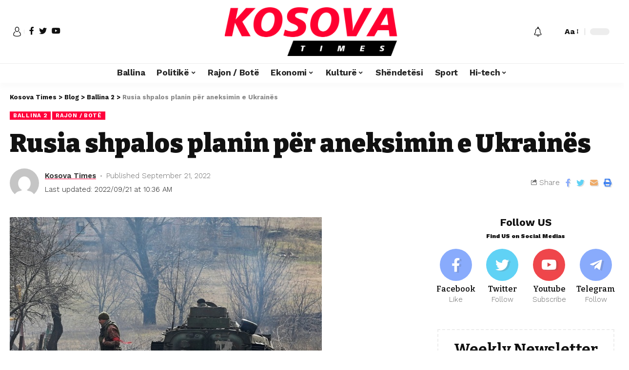

--- FILE ---
content_type: text/html; charset=UTF-8
request_url: https://kosovatimes.info/2022/09/21/rusia-shpalos-planin-per-aneksimin-e-ukraines/
body_size: 22269
content:
<!DOCTYPE html><html lang="en-US"><head><script data-no-optimize="1">var litespeed_docref=sessionStorage.getItem("litespeed_docref");litespeed_docref&&(Object.defineProperty(document,"referrer",{get:function(){return litespeed_docref}}),sessionStorage.removeItem("litespeed_docref"));</script> <meta charset="UTF-8"><meta http-equiv="X-UA-Compatible" content="IE=edge"><meta name="viewport" content="width=device-width, initial-scale=1"><link rel="profile" href="https://gmpg.org/xfn/11"><title>Rusia shpalos planin për aneksimin e Ukrainës &#8211; Kosova Times</title><meta name='robots' content='max-image-preview:large' /><style>img:is([sizes="auto" i], [sizes^="auto," i]) { contain-intrinsic-size: 3000px 1500px }</style><link rel="preconnect" href="https://fonts.gstatic.com" crossorigin><link rel="preload" as="style" onload="this.onload=null;this.rel='stylesheet'" id="rb-preload-gfonts" href="https://fonts.googleapis.com/css?family=Work+Sans%3A400%2C500%2C600%2C700%2C800%2C900%2C100italic%2C200italic%2C300italic%2C400italic%2C500italic%2C600italic%2C700italic%2C800italic%2C900italic%2C300%7CBitter%3A700%2C600%2C900&amp;display=swap" crossorigin><noscript><link rel="stylesheet" href="https://fonts.googleapis.com/css?family=Work+Sans%3A400%2C500%2C600%2C700%2C800%2C900%2C100italic%2C200italic%2C300italic%2C400italic%2C500italic%2C600italic%2C700italic%2C800italic%2C900italic%2C300%7CBitter%3A700%2C600%2C900&amp;display=swap"></noscript><link rel="alternate" type="application/rss+xml" title="Kosova Times &raquo; Feed" href="https://kosovatimes.info/feed/" /><link rel="alternate" type="application/rss+xml" title="Kosova Times &raquo; Comments Feed" href="https://kosovatimes.info/comments/feed/" /><link rel="alternate" type="application/rss+xml" title="Kosova Times &raquo; Rusia shpalos planin për aneksimin e Ukrainës Comments Feed" href="https://kosovatimes.info/2022/09/21/rusia-shpalos-planin-per-aneksimin-e-ukraines/feed/" /><link rel="pingback" href="https://kosovatimes.info/xmlrpc.php"/> <script type="application/ld+json">{"@context":"https://schema.org","@type":"Organization","legalName":"Kosova Times","url":"https://kosovatimes.info/"}</script> <link data-optimized="2" rel="stylesheet" href="https://kosovatimes.info/wp-content/litespeed/css/6e2ccd07415fa8e2d82f21179ec9d181.css?ver=bd34d" /><style id='classic-theme-styles-inline-css'>/*! This file is auto-generated */
.wp-block-button__link{color:#fff;background-color:#32373c;border-radius:9999px;box-shadow:none;text-decoration:none;padding:calc(.667em + 2px) calc(1.333em + 2px);font-size:1.125em}.wp-block-file__button{background:#32373c;color:#fff;text-decoration:none}</style><style id='global-styles-inline-css'>:root{--wp--preset--aspect-ratio--square: 1;--wp--preset--aspect-ratio--4-3: 4/3;--wp--preset--aspect-ratio--3-4: 3/4;--wp--preset--aspect-ratio--3-2: 3/2;--wp--preset--aspect-ratio--2-3: 2/3;--wp--preset--aspect-ratio--16-9: 16/9;--wp--preset--aspect-ratio--9-16: 9/16;--wp--preset--color--black: #000000;--wp--preset--color--cyan-bluish-gray: #abb8c3;--wp--preset--color--white: #ffffff;--wp--preset--color--pale-pink: #f78da7;--wp--preset--color--vivid-red: #cf2e2e;--wp--preset--color--luminous-vivid-orange: #ff6900;--wp--preset--color--luminous-vivid-amber: #fcb900;--wp--preset--color--light-green-cyan: #7bdcb5;--wp--preset--color--vivid-green-cyan: #00d084;--wp--preset--color--pale-cyan-blue: #8ed1fc;--wp--preset--color--vivid-cyan-blue: #0693e3;--wp--preset--color--vivid-purple: #9b51e0;--wp--preset--gradient--vivid-cyan-blue-to-vivid-purple: linear-gradient(135deg,rgba(6,147,227,1) 0%,rgb(155,81,224) 100%);--wp--preset--gradient--light-green-cyan-to-vivid-green-cyan: linear-gradient(135deg,rgb(122,220,180) 0%,rgb(0,208,130) 100%);--wp--preset--gradient--luminous-vivid-amber-to-luminous-vivid-orange: linear-gradient(135deg,rgba(252,185,0,1) 0%,rgba(255,105,0,1) 100%);--wp--preset--gradient--luminous-vivid-orange-to-vivid-red: linear-gradient(135deg,rgba(255,105,0,1) 0%,rgb(207,46,46) 100%);--wp--preset--gradient--very-light-gray-to-cyan-bluish-gray: linear-gradient(135deg,rgb(238,238,238) 0%,rgb(169,184,195) 100%);--wp--preset--gradient--cool-to-warm-spectrum: linear-gradient(135deg,rgb(74,234,220) 0%,rgb(151,120,209) 20%,rgb(207,42,186) 40%,rgb(238,44,130) 60%,rgb(251,105,98) 80%,rgb(254,248,76) 100%);--wp--preset--gradient--blush-light-purple: linear-gradient(135deg,rgb(255,206,236) 0%,rgb(152,150,240) 100%);--wp--preset--gradient--blush-bordeaux: linear-gradient(135deg,rgb(254,205,165) 0%,rgb(254,45,45) 50%,rgb(107,0,62) 100%);--wp--preset--gradient--luminous-dusk: linear-gradient(135deg,rgb(255,203,112) 0%,rgb(199,81,192) 50%,rgb(65,88,208) 100%);--wp--preset--gradient--pale-ocean: linear-gradient(135deg,rgb(255,245,203) 0%,rgb(182,227,212) 50%,rgb(51,167,181) 100%);--wp--preset--gradient--electric-grass: linear-gradient(135deg,rgb(202,248,128) 0%,rgb(113,206,126) 100%);--wp--preset--gradient--midnight: linear-gradient(135deg,rgb(2,3,129) 0%,rgb(40,116,252) 100%);--wp--preset--font-size--small: 13px;--wp--preset--font-size--medium: 20px;--wp--preset--font-size--large: 36px;--wp--preset--font-size--x-large: 42px;--wp--preset--spacing--20: 0.44rem;--wp--preset--spacing--30: 0.67rem;--wp--preset--spacing--40: 1rem;--wp--preset--spacing--50: 1.5rem;--wp--preset--spacing--60: 2.25rem;--wp--preset--spacing--70: 3.38rem;--wp--preset--spacing--80: 5.06rem;--wp--preset--shadow--natural: 6px 6px 9px rgba(0, 0, 0, 0.2);--wp--preset--shadow--deep: 12px 12px 50px rgba(0, 0, 0, 0.4);--wp--preset--shadow--sharp: 6px 6px 0px rgba(0, 0, 0, 0.2);--wp--preset--shadow--outlined: 6px 6px 0px -3px rgba(255, 255, 255, 1), 6px 6px rgba(0, 0, 0, 1);--wp--preset--shadow--crisp: 6px 6px 0px rgba(0, 0, 0, 1);}:where(.is-layout-flex){gap: 0.5em;}:where(.is-layout-grid){gap: 0.5em;}body .is-layout-flex{display: flex;}.is-layout-flex{flex-wrap: wrap;align-items: center;}.is-layout-flex > :is(*, div){margin: 0;}body .is-layout-grid{display: grid;}.is-layout-grid > :is(*, div){margin: 0;}:where(.wp-block-columns.is-layout-flex){gap: 2em;}:where(.wp-block-columns.is-layout-grid){gap: 2em;}:where(.wp-block-post-template.is-layout-flex){gap: 1.25em;}:where(.wp-block-post-template.is-layout-grid){gap: 1.25em;}.has-black-color{color: var(--wp--preset--color--black) !important;}.has-cyan-bluish-gray-color{color: var(--wp--preset--color--cyan-bluish-gray) !important;}.has-white-color{color: var(--wp--preset--color--white) !important;}.has-pale-pink-color{color: var(--wp--preset--color--pale-pink) !important;}.has-vivid-red-color{color: var(--wp--preset--color--vivid-red) !important;}.has-luminous-vivid-orange-color{color: var(--wp--preset--color--luminous-vivid-orange) !important;}.has-luminous-vivid-amber-color{color: var(--wp--preset--color--luminous-vivid-amber) !important;}.has-light-green-cyan-color{color: var(--wp--preset--color--light-green-cyan) !important;}.has-vivid-green-cyan-color{color: var(--wp--preset--color--vivid-green-cyan) !important;}.has-pale-cyan-blue-color{color: var(--wp--preset--color--pale-cyan-blue) !important;}.has-vivid-cyan-blue-color{color: var(--wp--preset--color--vivid-cyan-blue) !important;}.has-vivid-purple-color{color: var(--wp--preset--color--vivid-purple) !important;}.has-black-background-color{background-color: var(--wp--preset--color--black) !important;}.has-cyan-bluish-gray-background-color{background-color: var(--wp--preset--color--cyan-bluish-gray) !important;}.has-white-background-color{background-color: var(--wp--preset--color--white) !important;}.has-pale-pink-background-color{background-color: var(--wp--preset--color--pale-pink) !important;}.has-vivid-red-background-color{background-color: var(--wp--preset--color--vivid-red) !important;}.has-luminous-vivid-orange-background-color{background-color: var(--wp--preset--color--luminous-vivid-orange) !important;}.has-luminous-vivid-amber-background-color{background-color: var(--wp--preset--color--luminous-vivid-amber) !important;}.has-light-green-cyan-background-color{background-color: var(--wp--preset--color--light-green-cyan) !important;}.has-vivid-green-cyan-background-color{background-color: var(--wp--preset--color--vivid-green-cyan) !important;}.has-pale-cyan-blue-background-color{background-color: var(--wp--preset--color--pale-cyan-blue) !important;}.has-vivid-cyan-blue-background-color{background-color: var(--wp--preset--color--vivid-cyan-blue) !important;}.has-vivid-purple-background-color{background-color: var(--wp--preset--color--vivid-purple) !important;}.has-black-border-color{border-color: var(--wp--preset--color--black) !important;}.has-cyan-bluish-gray-border-color{border-color: var(--wp--preset--color--cyan-bluish-gray) !important;}.has-white-border-color{border-color: var(--wp--preset--color--white) !important;}.has-pale-pink-border-color{border-color: var(--wp--preset--color--pale-pink) !important;}.has-vivid-red-border-color{border-color: var(--wp--preset--color--vivid-red) !important;}.has-luminous-vivid-orange-border-color{border-color: var(--wp--preset--color--luminous-vivid-orange) !important;}.has-luminous-vivid-amber-border-color{border-color: var(--wp--preset--color--luminous-vivid-amber) !important;}.has-light-green-cyan-border-color{border-color: var(--wp--preset--color--light-green-cyan) !important;}.has-vivid-green-cyan-border-color{border-color: var(--wp--preset--color--vivid-green-cyan) !important;}.has-pale-cyan-blue-border-color{border-color: var(--wp--preset--color--pale-cyan-blue) !important;}.has-vivid-cyan-blue-border-color{border-color: var(--wp--preset--color--vivid-cyan-blue) !important;}.has-vivid-purple-border-color{border-color: var(--wp--preset--color--vivid-purple) !important;}.has-vivid-cyan-blue-to-vivid-purple-gradient-background{background: var(--wp--preset--gradient--vivid-cyan-blue-to-vivid-purple) !important;}.has-light-green-cyan-to-vivid-green-cyan-gradient-background{background: var(--wp--preset--gradient--light-green-cyan-to-vivid-green-cyan) !important;}.has-luminous-vivid-amber-to-luminous-vivid-orange-gradient-background{background: var(--wp--preset--gradient--luminous-vivid-amber-to-luminous-vivid-orange) !important;}.has-luminous-vivid-orange-to-vivid-red-gradient-background{background: var(--wp--preset--gradient--luminous-vivid-orange-to-vivid-red) !important;}.has-very-light-gray-to-cyan-bluish-gray-gradient-background{background: var(--wp--preset--gradient--very-light-gray-to-cyan-bluish-gray) !important;}.has-cool-to-warm-spectrum-gradient-background{background: var(--wp--preset--gradient--cool-to-warm-spectrum) !important;}.has-blush-light-purple-gradient-background{background: var(--wp--preset--gradient--blush-light-purple) !important;}.has-blush-bordeaux-gradient-background{background: var(--wp--preset--gradient--blush-bordeaux) !important;}.has-luminous-dusk-gradient-background{background: var(--wp--preset--gradient--luminous-dusk) !important;}.has-pale-ocean-gradient-background{background: var(--wp--preset--gradient--pale-ocean) !important;}.has-electric-grass-gradient-background{background: var(--wp--preset--gradient--electric-grass) !important;}.has-midnight-gradient-background{background: var(--wp--preset--gradient--midnight) !important;}.has-small-font-size{font-size: var(--wp--preset--font-size--small) !important;}.has-medium-font-size{font-size: var(--wp--preset--font-size--medium) !important;}.has-large-font-size{font-size: var(--wp--preset--font-size--large) !important;}.has-x-large-font-size{font-size: var(--wp--preset--font-size--x-large) !important;}
:where(.wp-block-post-template.is-layout-flex){gap: 1.25em;}:where(.wp-block-post-template.is-layout-grid){gap: 1.25em;}
:where(.wp-block-columns.is-layout-flex){gap: 2em;}:where(.wp-block-columns.is-layout-grid){gap: 2em;}
:root :where(.wp-block-pullquote){font-size: 1.5em;line-height: 1.6;}</style><style id='foxiz-style-inline-css'>:root {--body-family:Work Sans;--body-fweight:400;--body-fcolor:#111111;--body-fsize:16px;--h1-family:Bitter;--h1-fweight:700;--h1-fsize:38px;--h2-family:Bitter;--h2-fweight:700;--h2-fsize:32px;--h3-family:Bitter;--h3-fweight:700;--h3-fsize:21px;--h4-family:Bitter;--h4-fweight:700;--h4-fsize:16px;--h5-family:Bitter;--h5-fweight:700;--h5-fsize:15px;--h6-family:Bitter;--h6-fweight:600;--h6-fsize:14px;--cat-family:Work Sans;--cat-fweight:700;--cat-transform:uppercase;--cat-fsize:10px;--meta-family:Work Sans;--meta-fweight:300;--meta-b-family:Work Sans;--meta-b-fweight:600;--input-family:Work Sans;--input-fweight:400;--btn-family:Work Sans;--btn-fweight:700;--menu-family:Work Sans;--menu-fweight:700;--submenu-family:Work Sans;--submenu-fweight:700;--dwidgets-family:Work Sans;--dwidgets-fweight:700;--dwidgets-fsize:14px;--headline-family:Bitter;--headline-fweight:900;--headline-fsize:52px;--tagline-family:Work Sans;--tagline-fweight:600;--tagline-fsize:20px;--heading-family:Work Sans;--heading-fweight:700;--subheading-family:Work Sans;--subheading-fweight:900;--quote-family:Work Sans;--quote-fweight:700;--excerpt-fsize : 13px;--headline-s-fsize : 42px;--tagline-s-fsize : 14px;}@media (max-width: 1024px) {body {--body-fsize : 16px;--h1-fsize : 32px;--h2-fsize : 28px;--h3-fsize : 20px;--h4-fsize : 15px;--h5-fsize : 15px;--h6-fsize : 14px;--excerpt-fsize : 12px;--headline-fsize : 34px;--headline-s-fsize : 34px;--tagline-fsize : 18px;--tagline-s-fsize : 18px;}}@media (max-width: 767px) {body {--body-fsize : 15px;--h1-fsize : 28px;--h2-fsize : 24px;--h3-fsize : 18px;--h4-fsize : 15px;--h5-fsize : 15px;--h6-fsize : 14px;--excerpt-fsize : 12px;--headline-fsize : 26px;--headline-s-fsize : 26px;--tagline-fsize : 15px;--tagline-s-fsize : 15px;}}:root {--g-color :#ff003c;--g-color-90 :#ff003ce6;}[data-theme="dark"].is-hd-4 {--nav-bg: #191c20;--nav-bg-from: #191c20;--nav-bg-to: #191c20;}.is-hd-5, body.is-hd-5:not(.sticky-on) {--hd5-logo-height :100px;}[data-theme="dark"].is-hd-5, [data-theme="dark"].is-hd-5:not(.sticky-on) {--nav-bg: #191c20;--nav-bg-from: #191c20;--nav-bg-to: #191c20;}:root {--max-width-wo-sb : 860px;--round-3 :0px;--round-5 :0px;--round-7 :0px;--hyperlink-line-color :var(--g-color);}.breadcrumb-inner, .woocommerce-breadcrumb { font-family:Work Sans;font-weight:700;}.p-readmore { font-family:Work Sans;font-weight:700;}.mobile-menu > li > a  { font-family:Work Sans;font-weight:700;}.mobile-qview a { font-family:Work Sans;font-weight:700;}.search-header:before { background-repeat : no-repeat;background-size : cover;background-image : url(https://foxiz.themeruby.com/news/wp-content/uploads/2021/09/search-bg.jpg);background-attachment : scroll;background-position : center center;}[data-theme="dark"] .search-header:before { background-repeat : no-repeat;background-size : cover;background-image : url(https://foxiz.themeruby.com/news/wp-content/uploads/2021/09/search-bgd.jpg);background-attachment : scroll;background-position : center center;}.copyright-menu a { font-size:14px; }.amp-footer .footer-logo { height :50px; }#amp-mobile-version-switcher { display: none; }.search-icon-svg { -webkit-mask-image: url(https://foxiz.themeruby.com/news/wp-content/uploads/2022/08/news-search.svg);mask-image: url(https://foxiz.themeruby.com/news/wp-content/uploads/2022/08/news-search.svg); }</style> <script type="litespeed/javascript" data-src="https://kosovatimes.info/wp-includes/js/jquery/jquery.min.js" id="jquery-core-js"></script> <link rel="https://api.w.org/" href="https://kosovatimes.info/wp-json/" /><link rel="alternate" title="JSON" type="application/json" href="https://kosovatimes.info/wp-json/wp/v2/posts/4328" /><link rel="EditURI" type="application/rsd+xml" title="RSD" href="https://kosovatimes.info/xmlrpc.php?rsd" /><meta name="generator" content="WordPress 6.7.4" /><link rel="canonical" href="https://kosovatimes.info/2022/09/21/rusia-shpalos-planin-per-aneksimin-e-ukraines/" /><link rel='shortlink' href='https://kosovatimes.info/?p=4328' /><link rel="alternate" title="oEmbed (JSON)" type="application/json+oembed" href="https://kosovatimes.info/wp-json/oembed/1.0/embed?url=https%3A%2F%2Fkosovatimes.info%2F2022%2F09%2F21%2Frusia-shpalos-planin-per-aneksimin-e-ukraines%2F" /><meta name="generator" content="Elementor 3.34.2; features: additional_custom_breakpoints; settings: css_print_method-external, google_font-enabled, font_display-swap"> <script type="application/ld+json">{"@context":"https://schema.org","@type":"WebSite","@id":"https://kosovatimes.info/#website","url":"https://kosovatimes.info/","name":"Kosova Times","potentialAction":{"@type":"SearchAction","target":"https://kosovatimes.info/?s={search_term_string}","query-input":"required name=search_term_string"}}</script> <style>.e-con.e-parent:nth-of-type(n+4):not(.e-lazyloaded):not(.e-no-lazyload),
				.e-con.e-parent:nth-of-type(n+4):not(.e-lazyloaded):not(.e-no-lazyload) * {
					background-image: none !important;
				}
				@media screen and (max-height: 1024px) {
					.e-con.e-parent:nth-of-type(n+3):not(.e-lazyloaded):not(.e-no-lazyload),
					.e-con.e-parent:nth-of-type(n+3):not(.e-lazyloaded):not(.e-no-lazyload) * {
						background-image: none !important;
					}
				}
				@media screen and (max-height: 640px) {
					.e-con.e-parent:nth-of-type(n+2):not(.e-lazyloaded):not(.e-no-lazyload),
					.e-con.e-parent:nth-of-type(n+2):not(.e-lazyloaded):not(.e-no-lazyload) * {
						background-image: none !important;
					}
				}</style><meta property="og:title" content="Rusia shpalos planin për aneksimin e Ukrainës"/><meta property="og:url" content="https://kosovatimes.info/2022/09/21/rusia-shpalos-planin-per-aneksimin-e-ukraines/"/><meta property="og:site_name" content="Kosova Times"/><meta property="og:image" content="https://kosovatimes.info/wp-content/uploads/2022/09/Donjeck.jpg"/><meta property="og:type" content="article"/><meta property="article:published_time" content="2022-09-21T05:39:37+00:00"/><meta property="article:modified_time" content="2022-09-21T08:36:45+00:00"/><meta name="author" content="Kosova Times"/><meta name="twitter:card" content="summary_large_image"/><meta name="twitter:creator" content="@Kosova Times"/><meta name="twitter:label1" content="Written by"/><meta name="twitter:data1" content="Kosova Times"/><meta name="twitter:label2" content="Est. reading time"/><meta name="twitter:data2" content="6> minutes"/></head><body data-rsssl=1 class="post-template-default single single-post postid-4328 single-format-standard wp-embed-responsive elementor-default elementor-kit-6 menu-ani-1 hover-ani-1 wc-res-list is-hd-5 is-standard-1 is-backtop is-mstick is-smart-sticky yes-tstick top-spacing sync-bookmarks" data-theme="default"><div class="site-outer"><header id="site-header" class="header-wrap rb-section header-5 header-fw style-tb-shadow-border"><aside id="rb-privacy" class="privacy-bar privacy-left"><div class="privacy-inner"><div class="privacy-content">By using this site, you agree to the <a href="#">Privacy Policy</a> and <a href="#">Terms of Use</a>.</div><div class="privacy-dismiss"><a id="privacy-trigger" href="#" class="privacy-dismiss-btn is-btn"><span>Accept</span></a></div></div></aside><div class="reading-indicator"><span id="reading-progress"></span></div><div class="logo-sec"><div class="logo-sec-inner rb-container edge-padding"><div class="logo-sec-left"><div class="wnav-holder widget-h-login header-dropdown-outer">
<a href="#" class="login-toggle is-login header-element" data-title="Sign In"><svg class="svg-icon svg-user" aria-hidden="true" role="img" focusable="false" xmlns="http://www.w3.org/2000/svg" viewBox="0 0 456.368 456.368"><path fill="currentColor" d="M324.194,220.526c-6.172,7.772-13.106,14.947-21.07,21.423c45.459,26.076,76.149,75.1,76.149,131.158 c0,30.29-66.367,54.018-151.09,54.018s-151.09-23.728-151.09-54.018c0-56.058,30.69-105.082,76.149-131.158 c-7.963-6.476-14.897-13.65-21.07-21.423c-50.624,31.969-84.322,88.41-84.322,152.581c0,19.439,10.644,46.53,61.355,65.201 c31.632,11.647,73.886,18.06,118.979,18.06c45.093,0,87.347-6.413,118.979-18.06c50.71-18.671,61.355-45.762,61.355-65.201 C408.516,308.936,374.818,252.495,324.194,220.526z" /><path fill="currentColor" d="M228.182,239.795c56.833,0,100.597-54.936,100.597-119.897C328.779,54.907,284.993,0,228.182,0 c-56.833,0-100.597,54.936-100.597,119.897C127.585,184.888,171.372,239.795,228.182,239.795z M228.182,29.243 c39.344,0,71.354,40.667,71.354,90.654s-32.01,90.654-71.354,90.654s-71.354-40.667-71.354-90.654S188.838,29.243,228.182,29.243 z" /></svg></a></div><div class="header-social-list wnav-holder"><a class="social-link-facebook" data-title="Facebook" href="#" target="_blank" rel="noopener nofollow"><i class="rbi rbi-facebook"></i></a><a class="social-link-twitter" data-title="Twitter" href="#" target="_blank" rel="noopener nofollow"><i class="rbi rbi-twitter"></i></a><a class="social-link-youtube" data-title="YouTube" href="#" target="_blank" rel="noopener nofollow"><i class="rbi rbi-youtube"></i></a></div></div><div class="logo-sec-center"><div class="logo-wrap is-image-logo site-branding">
<a href="https://kosovatimes.info/" class="logo" title="Kosova Times">
<img fetchpriority="high" class="logo-default" data-mode="default" height="225" width="806" src="https://kosovatimes.info/wp-content/uploads/2022/08/kosova-times-logo.png" srcset="https://kosovatimes.info/wp-content/uploads/2022/08/kosova-times-logo.png 1x,https://kosovatimes.info/wp-content/uploads/2022/08/kosova-times-logo.png 2x" alt="Kosova Times"><img class="logo-dark" data-mode="dark" height="225" width="806" src="https://kosovatimes.info/wp-content/uploads/2022/08/kosova-times-logo.png" srcset="https://kosovatimes.info/wp-content/uploads/2022/08/kosova-times-logo.png 1x,https://kosovatimes.info/wp-content/uploads/2022/08/kosova-times-logo.png 2x" alt="Kosova Times">            </a></div></div><div class="logo-sec-right"><div class="navbar-right"><div class="wnav-holder header-dropdown-outer">
<a href="#" class="dropdown-trigger notification-icon" data-notification="285383">
<span class="notification-icon-inner" data-title="Notification"><i class="rbi rbi-notification wnav-icon"><span class="notification-info"></span></i></span>
</a><div class="header-dropdown notification-dropdown"><div class="notification-popup"><div class="notification-header">
<span class="h4">Notification</span>
<a class="notification-url meta-text" href="http://199.192.21.43">Show More                                <i class="rbi rbi-cright"></i></a></div><div class="notification-content"><div class="scroll-holder"><div class="notification-latest">
<span class="h5 notification-content-title"><i class="rbi rbi-clock"></i>Latest News</span><div id="uid_notification" class="block-wrap block-small block-list block-list-small-2 short-pagination rb-columns rb-col-1"><div class="block-inner"><div class="p-wrap post-285383 p-small p-list-small-2"><div class="feat-holder"><div class="p-featured ratio-v1">
<a class="p-flink" href="https://kosovatimes.info/2026/01/24/ekspertet-analizojne-mishin-ne-qebape-rezultatet-tronditin-publikun/" title="Ekspertët analizojnë mishin në qebapë, rezultatet tronditin publikun">
<img width="150" height="100" src="https://kosovatimes.info/wp-content/uploads/2026/01/qebapa.jpg" class="featured-img wp-post-image" alt="" decoding="async" />        </a></div></div><div class="p-content"><h5 class="entry-title">        <a class="p-url" href="https://kosovatimes.info/2026/01/24/ekspertet-analizojne-mishin-ne-qebape-rezultatet-tronditin-publikun/" rel="bookmark">Ekspertët analizojnë mishin në qebapë, rezultatet tronditin publikun</a></h5><div class="p-meta"><div class="meta-inner is-meta">
<span class="meta-el meta-date">
<time class="date published" datetime="2026-01-24T18:44:21+01:00">January 24, 2026</time>
</span></div></div></div></div><div class="p-wrap post-285380 p-small p-list-small-2"><div class="feat-holder"><div class="p-featured ratio-v1">
<a class="p-flink" href="https://kosovatimes.info/2026/01/24/gruaja-i-mbijeton-zjarrit-ne-nje-bar-ne-zvicer-tregon-si-duket-tani/" title="Gruaja i mbijeton zjarrit në një bar në Zvicër, tregon si duket tani">
<img loading="lazy" width="150" height="100" src="https://kosovatimes.info/wp-content/uploads/2026/01/gruaja.jpg" class="featured-img wp-post-image" alt="" decoding="async" />        </a></div></div><div class="p-content"><h5 class="entry-title">        <a class="p-url" href="https://kosovatimes.info/2026/01/24/gruaja-i-mbijeton-zjarrit-ne-nje-bar-ne-zvicer-tregon-si-duket-tani/" rel="bookmark">Gruaja i mbijeton zjarrit në një bar në Zvicër, tregon si duket tani</a></h5><div class="p-meta"><div class="meta-inner is-meta">
<span class="meta-el meta-date">
<time class="date published" datetime="2026-01-24T18:41:21+01:00">January 24, 2026</time>
</span></div></div></div></div><div class="p-wrap post-285369 p-small p-list-small-2"><div class="feat-holder"><div class="p-featured ratio-v1">
<a class="p-flink" href="https://kosovatimes.info/2026/01/24/brumi-qe-fryhet-per-15-minuta-eshte-nje-mrekulli-e-vertete-i-bute-si-pambuku-mund-te-besh-pothuajse-cdo-gje-prej-tij/" title="Brumi që fryhet për 15 minuta është një mrekulli e vërtetë: I butë si pambuku, mund të bësh pothuajse çdo gjë prej tij">
<img loading="lazy" width="150" height="100" src="https://kosovatimes.info/wp-content/uploads/2026/01/Bumi.jpg" class="featured-img wp-post-image" alt="" decoding="async" />        </a></div></div><div class="p-content"><h5 class="entry-title">        <a class="p-url" href="https://kosovatimes.info/2026/01/24/brumi-qe-fryhet-per-15-minuta-eshte-nje-mrekulli-e-vertete-i-bute-si-pambuku-mund-te-besh-pothuajse-cdo-gje-prej-tij/" rel="bookmark">Brumi që fryhet për 15 minuta është një mrekulli e vërtetë: I butë si pambuku, mund të bësh pothuajse çdo gjë prej tij</a></h5><div class="p-meta"><div class="meta-inner is-meta">
<span class="meta-el meta-date">
<time class="date published" datetime="2026-01-24T17:48:19+01:00">January 24, 2026</time>
</span></div></div></div></div><div class="p-wrap post-285366 p-small p-list-small-2"><div class="feat-holder"><div class="p-featured ratio-v1">
<a class="p-flink" href="https://kosovatimes.info/2026/01/24/video-momenti-i-shperthimit-ne-diskoteken-jackie-o/" title="Video: Momenti i shpërthimit në diskotekën &#8220;Jackie O&#8221;">
<img loading="lazy" width="150" height="68" src="https://kosovatimes.info/wp-content/uploads/2026/01/Disco.jpg" class="featured-img wp-post-image" alt="" decoding="async" />        </a></div></div><div class="p-content"><h5 class="entry-title">        <a class="p-url" href="https://kosovatimes.info/2026/01/24/video-momenti-i-shperthimit-ne-diskoteken-jackie-o/" rel="bookmark">Video: Momenti i shpërthimit në diskotekën &#8220;Jackie O&#8221;</a></h5><div class="p-meta"><div class="meta-inner is-meta">
<span class="meta-el meta-date">
<time class="date published" datetime="2026-01-24T17:45:39+01:00">January 24, 2026</time>
</span></div></div></div></div><div class="p-wrap post-285377 p-small p-list-small-2"><div class="feat-holder"><div class="p-featured ratio-v1">
<a class="p-flink" href="https://kosovatimes.info/2026/01/24/pd-e-shqiperise-proteste-para-kryeministrise/" title="PD e Shqipërisë protestë para Kryeministrisë">
<img loading="lazy" width="150" height="96" src="https://kosovatimes.info/wp-content/uploads/2026/01/PD.jpeg" class="featured-img wp-post-image" alt="" decoding="async" />        </a></div></div><div class="p-content"><h5 class="entry-title">        <a class="p-url" href="https://kosovatimes.info/2026/01/24/pd-e-shqiperise-proteste-para-kryeministrise/" rel="bookmark">PD e Shqipërisë protestë para Kryeministrisë</a></h5><div class="p-meta"><div class="meta-inner is-meta">
<span class="meta-el meta-date">
<time class="date published" datetime="2026-01-24T17:43:28+01:00">January 24, 2026</time>
</span></div></div></div></div></div><div class="pagination-wrap pagination-infinite"><div class="infinite-trigger"><i class="rb-loader"></i></div></div></div></div></div></div></div></div></div><div class="wnav-holder w-header-search header-dropdown-outer">
<a href="#" data-title="Search" class="icon-holder header-element search-btn search-trigger">
<span class="search-icon-svg"></span>
</a><div class="header-dropdown"><div class="header-search-form live-search-form"><form method="get" action="https://kosovatimes.info/" class="rb-search-form"><div class="search-form-inner">
<span class="search-icon"><span class="search-icon-svg"></span></span>
<span class="search-text"><input type="text" class="field" placeholder="Search and hit enter..." value="" name="s"/></span>
<span class="rb-search-submit"><input type="submit" value="Search"/>                        <i class="rbi rbi-cright"></i></span></div></form>
<span class="live-search-animation rb-loader"></span><div class="live-search-response"></div></div></div></div><div class="wnav-holder font-resizer">
<a href="#" class="font-resizer-trigger" data-title="Resizer"><strong>Aa</strong></a></div><div class="dark-mode-toggle-wrap"><div class="dark-mode-toggle">
<span class="dark-mode-slide">
<i class="dark-mode-slide-btn mode-icon-dark" data-title="Switch to Light"><svg class="svg-icon svg-mode-dark" aria-hidden="true" role="img" focusable="false" xmlns="http://www.w3.org/2000/svg" viewBox="0 0 512 512"><path fill="currentColor" d="M507.681,209.011c-1.297-6.991-7.324-12.111-14.433-12.262c-7.104-0.122-13.347,4.711-14.936,11.643 c-15.26,66.497-73.643,112.94-141.978,112.94c-80.321,0-145.667-65.346-145.667-145.666c0-68.335,46.443-126.718,112.942-141.976 c6.93-1.59,11.791-7.826,11.643-14.934c-0.149-7.108-5.269-13.136-12.259-14.434C287.546,1.454,271.735,0,256,0 C187.62,0,123.333,26.629,74.98,74.981C26.628,123.333,0,187.62,0,256s26.628,132.667,74.98,181.019 C123.333,485.371,187.62,512,256,512s132.667-26.629,181.02-74.981C485.372,388.667,512,324.38,512,256 C512,240.278,510.546,224.469,507.681,209.011z" /></svg></i>
<i class="dark-mode-slide-btn mode-icon-default" data-title="Switch to Dark"><svg class="svg-icon svg-mode-light" aria-hidden="true" role="img" focusable="false" xmlns="http://www.w3.org/2000/svg" viewBox="0 0 232.447 232.447"><path fill="currentColor" d="M116.211,194.8c-4.143,0-7.5,3.357-7.5,7.5v22.643c0,4.143,3.357,7.5,7.5,7.5s7.5-3.357,7.5-7.5V202.3 C123.711,198.157,120.354,194.8,116.211,194.8z" /><path fill="currentColor" d="M116.211,37.645c4.143,0,7.5-3.357,7.5-7.5V7.505c0-4.143-3.357-7.5-7.5-7.5s-7.5,3.357-7.5,7.5v22.641 C108.711,34.288,112.068,37.645,116.211,37.645z" /><path fill="currentColor" d="M50.054,171.78l-16.016,16.008c-2.93,2.929-2.931,7.677-0.003,10.606c1.465,1.466,3.385,2.198,5.305,2.198 c1.919,0,3.838-0.731,5.302-2.195l16.016-16.008c2.93-2.929,2.931-7.677,0.003-10.606C57.731,168.852,52.982,168.851,50.054,171.78 z" /><path fill="currentColor" d="M177.083,62.852c1.919,0,3.838-0.731,5.302-2.195L198.4,44.649c2.93-2.929,2.931-7.677,0.003-10.606 c-2.93-2.932-7.679-2.931-10.607-0.003l-16.016,16.008c-2.93,2.929-2.931,7.677-0.003,10.607 C173.243,62.12,175.163,62.852,177.083,62.852z" /><path fill="currentColor" d="M37.645,116.224c0-4.143-3.357-7.5-7.5-7.5H7.5c-4.143,0-7.5,3.357-7.5,7.5s3.357,7.5,7.5,7.5h22.645 C34.287,123.724,37.645,120.366,37.645,116.224z" /><path fill="currentColor" d="M224.947,108.724h-22.652c-4.143,0-7.5,3.357-7.5,7.5s3.357,7.5,7.5,7.5h22.652c4.143,0,7.5-3.357,7.5-7.5 S229.09,108.724,224.947,108.724z" /><path fill="currentColor" d="M50.052,60.655c1.465,1.465,3.384,2.197,5.304,2.197c1.919,0,3.839-0.732,5.303-2.196c2.93-2.929,2.93-7.678,0.001-10.606 L44.652,34.042c-2.93-2.93-7.679-2.929-10.606-0.001c-2.93,2.929-2.93,7.678-0.001,10.606L50.052,60.655z" /><path fill="currentColor" d="M182.395,171.782c-2.93-2.929-7.679-2.93-10.606-0.001c-2.93,2.929-2.93,7.678-0.001,10.607l16.007,16.008 c1.465,1.465,3.384,2.197,5.304,2.197c1.919,0,3.839-0.732,5.303-2.196c2.93-2.929,2.93-7.678,0.001-10.607L182.395,171.782z" /><path fill="currentColor" d="M116.22,48.7c-37.232,0-67.523,30.291-67.523,67.523s30.291,67.523,67.523,67.523s67.522-30.291,67.522-67.523 S153.452,48.7,116.22,48.7z M116.22,168.747c-28.962,0-52.523-23.561-52.523-52.523S87.258,63.7,116.22,63.7 c28.961,0,52.522,23.562,52.522,52.523S145.181,168.747,116.22,168.747z" /></svg></i>
</span></div></div></div></div></div></div><div id="navbar-outer" class="navbar-outer"><div id="sticky-holder" class="sticky-holder"><div class="navbar-wrap"><div class="rb-container edge-padding"><div class="navbar-inner"><div class="navbar-center"><nav id="site-navigation" class="main-menu-wrap" aria-label="main menu"><ul id="menu-main" class="main-menu rb-menu large-menu" itemscope itemtype="https://www.schema.org/SiteNavigationElement"><li id="menu-item-2312" class="menu-item menu-item-type-post_type menu-item-object-page menu-item-home menu-item-2312"><a href="https://kosovatimes.info/"><span>Ballina</span></a></li><li id="menu-item-2415" class="menu-item menu-item-type-taxonomy menu-item-object-category menu-item-has-children menu-item-2415"><a href="https://kosovatimes.info/category/politike/"><span>Politikë</span></a><ul class="sub-menu"><li id="menu-item-2417" class="menu-item menu-item-type-taxonomy menu-item-object-category menu-item-2417"><a href="https://kosovatimes.info/category/politike/lajme/"><span>Lajme</span></a></li><li id="menu-item-2419" class="menu-item menu-item-type-taxonomy menu-item-object-category menu-item-2419"><a href="https://kosovatimes.info/category/politike/tema/"><span>Tema</span></a></li><li id="menu-item-2416" class="menu-item menu-item-type-taxonomy menu-item-object-category menu-item-2416"><a href="https://kosovatimes.info/category/politike/gjeopolitike/"><span>Gjeopolitikë</span></a></li><li id="menu-item-2418" class="menu-item menu-item-type-taxonomy menu-item-object-category menu-item-2418"><a href="https://kosovatimes.info/category/politike/opinion/"><span>Opinion</span></a></li></ul></li><li id="menu-item-2420" class="menu-item menu-item-type-taxonomy menu-item-object-category current-post-ancestor current-menu-parent current-post-parent menu-item-2420"><a href="https://kosovatimes.info/category/rajon-bote/"><span>Rajon / Botë</span></a></li><li id="menu-item-2402" class="menu-item menu-item-type-taxonomy menu-item-object-category menu-item-has-children menu-item-2402"><a href="https://kosovatimes.info/category/ekonomi/"><span>Ekonomi</span></a><ul class="sub-menu"><li id="menu-item-2405" class="menu-item menu-item-type-taxonomy menu-item-object-category menu-item-2405"><a href="https://kosovatimes.info/category/ekonomi/lajme-ekonomi/"><span>Lajme</span></a></li><li id="menu-item-2406" class="menu-item menu-item-type-taxonomy menu-item-object-category menu-item-2406"><a href="https://kosovatimes.info/category/ekonomi/tema-ekonomi/"><span>Tema</span></a></li><li id="menu-item-2404" class="menu-item menu-item-type-taxonomy menu-item-object-category menu-item-2404"><a href="https://kosovatimes.info/category/ekonomi/financa/"><span>Financa</span></a></li><li id="menu-item-2407" class="menu-item menu-item-type-taxonomy menu-item-object-category menu-item-2407"><a href="https://kosovatimes.info/category/ekonomi/turizem/"><span>Turizëm</span></a></li><li id="menu-item-2403" class="menu-item menu-item-type-taxonomy menu-item-object-category menu-item-2403"><a href="https://kosovatimes.info/category/ekonomi/bujqesi/"><span>Bujqësi</span></a></li></ul></li><li id="menu-item-2411" class="menu-item menu-item-type-taxonomy menu-item-object-category menu-item-has-children menu-item-2411"><a href="https://kosovatimes.info/category/kulture/"><span>Kulturë</span></a><ul class="sub-menu"><li id="menu-item-2412" class="menu-item menu-item-type-taxonomy menu-item-object-category menu-item-2412"><a href="https://kosovatimes.info/category/kulture/lajme-kulture/"><span>Lajme</span></a></li><li id="menu-item-2414" class="menu-item menu-item-type-taxonomy menu-item-object-category menu-item-2414"><a href="https://kosovatimes.info/category/kulture/showbiz/"><span>ShowBiz</span></a></li><li id="menu-item-2413" class="menu-item menu-item-type-taxonomy menu-item-object-category menu-item-2413"><a href="https://kosovatimes.info/category/kulture/moda/"><span>Moda</span></a></li></ul></li><li id="menu-item-2421" class="menu-item menu-item-type-taxonomy menu-item-object-category menu-item-2421"><a href="https://kosovatimes.info/category/shendetesi/"><span>Shëndetësi</span></a></li><li id="menu-item-2422" class="menu-item menu-item-type-taxonomy menu-item-object-category menu-item-2422"><a href="https://kosovatimes.info/category/sport/"><span>Sport</span></a></li><li id="menu-item-2408" class="menu-item menu-item-type-taxonomy menu-item-object-category menu-item-has-children menu-item-2408"><a href="https://kosovatimes.info/category/hi-tech/"><span>Hi-tech</span></a><ul class="sub-menu"><li id="menu-item-2410" class="menu-item menu-item-type-taxonomy menu-item-object-category menu-item-2410"><a href="https://kosovatimes.info/category/hi-tech/teknologji/"><span>Teknologji</span></a></li><li id="menu-item-2409" class="menu-item menu-item-type-taxonomy menu-item-object-category menu-item-2409"><a href="https://kosovatimes.info/category/hi-tech/shkence/"><span>Shkencë</span></a></li></ul></li></ul></nav><div id="s-title-sticky" class="s-title-sticky"><div class="s-title-sticky-left">
<span class="sticky-title-label">Reading:</span>
<span class="h4 sticky-title">Rusia shpalos planin për aneksimin e Ukrainës</span></div><div class="sticky-share-list"><div class="t-shared-header meta-text">
<i class="rbi rbi-share"></i>                    <span class="share-label">Share</span></div><div class="sticky-share-list-items effect-fadeout is-color">            <a class="share-action share-trigger icon-facebook" href="https://www.facebook.com/sharer.php?u=https%3A%2F%2Fkosovatimes.info%2F2022%2F09%2F21%2Frusia-shpalos-planin-per-aneksimin-e-ukraines%2F" data-title="Facebook" data-gravity=n rel="nofollow"><i class="rbi rbi-facebook"></i></a>
<a class="share-action share-trigger icon-twitter" href="https://twitter.com/intent/tweet?text=Rusia+shpalos+planin+p%C3%ABr+aneksimin+e+Ukrain%C3%ABs&amp;url=https%3A%2F%2Fkosovatimes.info%2F2022%2F09%2F21%2Frusia-shpalos-planin-per-aneksimin-e-ukraines%2F&amp;via=Kosova+Times" data-title="Twitter" data-gravity=n rel="nofollow">
<i class="rbi rbi-twitter"></i></a>            <a class="share-action icon-email" href="mailto:?subject=Rusia%20shpalos%20planin%20për%20aneksimin%20e%20Ukrainës%20BODY=I%20found%20this%20article%20interesting%20and%20thought%20of%20sharing%20it%20with%20you.%20Check%20it%20out:%20https://kosovatimes.info/2022/09/21/rusia-shpalos-planin-per-aneksimin-e-ukraines/" data-title="Email" data-gravity=n rel="nofollow">
<i class="rbi rbi-email"></i></a>
<a class="share-action live-tooltip icon-copy copy-trigger" href="#" data-copied="Copied!" data-link="https://kosovatimes.info/2022/09/21/rusia-shpalos-planin-per-aneksimin-e-ukraines/" rel="nofollow" data-copy="Copy Link" data-gravity=n><i class="rbi rbi-link-o"></i></a>
<a class="share-action icon-print" rel="nofollow" href="javascript:if(window.print)window.print()" data-title="Print" data-gravity=n><i class="rbi rbi-print"></i></a></div></div></div></div></div></div></div><div id="header-mobile" class="header-mobile"><div class="header-mobile-wrap"><div class="mbnav mbnav-center edge-padding"><div class="navbar-left"><div class="mobile-toggle-wrap">
<a href="#" class="mobile-menu-trigger">        <span class="burger-icon"><span></span><span></span><span></span></span>
</a></div><div class="wnav-holder font-resizer">
<a href="#" class="font-resizer-trigger" data-title="Resizer"><strong>Aa</strong></a></div></div><div class="navbar-center"><div class="mobile-logo-wrap is-image-logo site-branding">
<a href="https://kosovatimes.info/" title="Kosova Times">
<img loading="lazy" class="logo-default" data-mode="default" height="225" width="806" src="https://kosovatimes.info/wp-content/uploads/2022/08/kosova-times-logo.png" alt="Kosova Times"><img loading="lazy" class="logo-dark" data-mode="dark" height="225" width="806" src="https://kosovatimes.info/wp-content/uploads/2022/08/kosova-times-logo.png" alt="Kosova Times">            </a></div></div><div class="navbar-right"><div class="dark-mode-toggle-wrap"><div class="dark-mode-toggle">
<span class="dark-mode-slide">
<i class="dark-mode-slide-btn mode-icon-dark" data-title="Switch to Light"><svg class="svg-icon svg-mode-dark" aria-hidden="true" role="img" focusable="false" xmlns="http://www.w3.org/2000/svg" viewBox="0 0 512 512"><path fill="currentColor" d="M507.681,209.011c-1.297-6.991-7.324-12.111-14.433-12.262c-7.104-0.122-13.347,4.711-14.936,11.643 c-15.26,66.497-73.643,112.94-141.978,112.94c-80.321,0-145.667-65.346-145.667-145.666c0-68.335,46.443-126.718,112.942-141.976 c6.93-1.59,11.791-7.826,11.643-14.934c-0.149-7.108-5.269-13.136-12.259-14.434C287.546,1.454,271.735,0,256,0 C187.62,0,123.333,26.629,74.98,74.981C26.628,123.333,0,187.62,0,256s26.628,132.667,74.98,181.019 C123.333,485.371,187.62,512,256,512s132.667-26.629,181.02-74.981C485.372,388.667,512,324.38,512,256 C512,240.278,510.546,224.469,507.681,209.011z" /></svg></i>
<i class="dark-mode-slide-btn mode-icon-default" data-title="Switch to Dark"><svg class="svg-icon svg-mode-light" aria-hidden="true" role="img" focusable="false" xmlns="http://www.w3.org/2000/svg" viewBox="0 0 232.447 232.447"><path fill="currentColor" d="M116.211,194.8c-4.143,0-7.5,3.357-7.5,7.5v22.643c0,4.143,3.357,7.5,7.5,7.5s7.5-3.357,7.5-7.5V202.3 C123.711,198.157,120.354,194.8,116.211,194.8z" /><path fill="currentColor" d="M116.211,37.645c4.143,0,7.5-3.357,7.5-7.5V7.505c0-4.143-3.357-7.5-7.5-7.5s-7.5,3.357-7.5,7.5v22.641 C108.711,34.288,112.068,37.645,116.211,37.645z" /><path fill="currentColor" d="M50.054,171.78l-16.016,16.008c-2.93,2.929-2.931,7.677-0.003,10.606c1.465,1.466,3.385,2.198,5.305,2.198 c1.919,0,3.838-0.731,5.302-2.195l16.016-16.008c2.93-2.929,2.931-7.677,0.003-10.606C57.731,168.852,52.982,168.851,50.054,171.78 z" /><path fill="currentColor" d="M177.083,62.852c1.919,0,3.838-0.731,5.302-2.195L198.4,44.649c2.93-2.929,2.931-7.677,0.003-10.606 c-2.93-2.932-7.679-2.931-10.607-0.003l-16.016,16.008c-2.93,2.929-2.931,7.677-0.003,10.607 C173.243,62.12,175.163,62.852,177.083,62.852z" /><path fill="currentColor" d="M37.645,116.224c0-4.143-3.357-7.5-7.5-7.5H7.5c-4.143,0-7.5,3.357-7.5,7.5s3.357,7.5,7.5,7.5h22.645 C34.287,123.724,37.645,120.366,37.645,116.224z" /><path fill="currentColor" d="M224.947,108.724h-22.652c-4.143,0-7.5,3.357-7.5,7.5s3.357,7.5,7.5,7.5h22.652c4.143,0,7.5-3.357,7.5-7.5 S229.09,108.724,224.947,108.724z" /><path fill="currentColor" d="M50.052,60.655c1.465,1.465,3.384,2.197,5.304,2.197c1.919,0,3.839-0.732,5.303-2.196c2.93-2.929,2.93-7.678,0.001-10.606 L44.652,34.042c-2.93-2.93-7.679-2.929-10.606-0.001c-2.93,2.929-2.93,7.678-0.001,10.606L50.052,60.655z" /><path fill="currentColor" d="M182.395,171.782c-2.93-2.929-7.679-2.93-10.606-0.001c-2.93,2.929-2.93,7.678-0.001,10.607l16.007,16.008 c1.465,1.465,3.384,2.197,5.304,2.197c1.919,0,3.839-0.732,5.303-2.196c2.93-2.929,2.93-7.678,0.001-10.607L182.395,171.782z" /><path fill="currentColor" d="M116.22,48.7c-37.232,0-67.523,30.291-67.523,67.523s30.291,67.523,67.523,67.523s67.522-30.291,67.522-67.523 S153.452,48.7,116.22,48.7z M116.22,168.747c-28.962,0-52.523-23.561-52.523-52.523S87.258,63.7,116.22,63.7 c28.961,0,52.522,23.562,52.522,52.523S145.181,168.747,116.22,168.747z" /></svg></i>
</span></div></div></div></div></div><div class="mobile-collapse"><div class="mobile-collapse-holder"><div class="mobile-collapse-inner"><div class="mobile-search-form edge-padding"><div class="header-search-form live-search-form">
<span class="h5">Search</span><div class="live-search-form-outer"><form method="get" action="https://kosovatimes.info/" class="rb-search-form"><div class="search-form-inner">
<span class="search-icon"><i class="rbi rbi-search"></i></span>
<span class="search-text"><input type="text" class="field" placeholder="Search and hit enter..." value="" name="s"/></span>
<span class="rb-search-submit"><input type="submit" value="Search"/>                        <i class="rbi rbi-cright"></i></span></div></form>
<span class="live-search-animation rb-loader"></span><div class="live-search-absolute live-search-response"></div></div></div></div><nav class="mobile-menu-wrap edge-padding"><ul id="mobile-menu" class="mobile-menu"><li id="menu-item-2247" class="menu-item menu-item-type-custom menu-item-object-custom menu-item-has-children menu-item-2247"><a href="#"><span>Home</span></a><ul class="sub-menu"><li id="menu-item-2283" class="menu-item menu-item-type-post_type menu-item-object-page menu-item-home menu-item-2283"><a href="https://kosovatimes.info/"><span>Home News</span></a></li><li id="menu-item-2282" class="menu-item menu-item-type-post_type menu-item-object-page menu-item-2282"><a href="https://kosovatimes.info/news-home-2/"><span>Home 2</span></a></li><li id="menu-item-2281" class="menu-item menu-item-type-post_type menu-item-object-page menu-item-2281"><a href="https://kosovatimes.info/news-home-3/"><span>Home 3</span></a></li><li id="menu-item-2280" class="menu-item menu-item-type-post_type menu-item-object-page menu-item-2280"><a href="https://kosovatimes.info/news-home-4/"><span>Home 4</span></a></li><li id="menu-item-2284" class="menu-item menu-item-type-post_type menu-item-object-page menu-item-2284"><a href="https://kosovatimes.info/news-home-5/"><span>Home 5</span></a></li></ul></li><li id="menu-item-2225" class="menu-item menu-item-type-custom menu-item-object-custom menu-item-2225"><a href="#"><span>Categories</span></a></li><li id="menu-item-2242" class="menu-item menu-item-type-custom menu-item-object-custom menu-item-has-children menu-item-2242"><a href="#"><span>Bookmarks</span></a><ul class="sub-menu"><li id="menu-item-2277" class="menu-item menu-item-type-post_type menu-item-object-page menu-item-2277"><a href="https://kosovatimes.info/customize-interests/"><span>Customize Interests</span></a></li><li id="menu-item-2278" class="menu-item menu-item-type-post_type menu-item-object-page menu-item-2278"><a href="https://kosovatimes.info/my-bookmarks/"><span>My Bookmarks</span></a></li></ul></li><li id="menu-item-2241" class="menu-item menu-item-type-custom menu-item-object-custom menu-item-has-children menu-item-2241"><a href="#"><span>More Foxiz</span></a><ul class="sub-menu"><li id="menu-item-2279" class="menu-item menu-item-type-post_type menu-item-object-page current_page_parent menu-item-2279"><a href="https://kosovatimes.info/blog/"><span>Blog Index</span></a></li><li id="menu-item-2243" class="menu-item menu-item-type-custom menu-item-object-custom menu-item-2243"><a href="#"><span>Sitemap</span></a></li></ul></li></ul></nav><div class="mobile-collapse-sections edge-padding"><div class="mobile-login">
<span class="mobile-login-title h6">Have an existing account?</span>
<a href="#" class="login-toggle is-login is-btn">Sign In</a></div><div class="mobile-social-list">
<span class="mobile-social-list-title h6">Follow US</span>
<a class="social-link-facebook" data-title="Facebook" href="#" target="_blank" rel="noopener nofollow"><i class="rbi rbi-facebook"></i></a><a class="social-link-twitter" data-title="Twitter" href="#" target="_blank" rel="noopener nofollow"><i class="rbi rbi-twitter"></i></a><a class="social-link-youtube" data-title="YouTube" href="#" target="_blank" rel="noopener nofollow"><i class="rbi rbi-youtube"></i></a></div></div></div></div></div></div></div></div></header><div class="site-wrap"><div class="single-standard-1 is-sidebar-right sticky-sidebar optimal-line-length"><div class="rb-container edge-padding"><article id="post-4328" class="post-4328 post type-post status-publish format-standard has-post-thumbnail category-ballina-2 category-rajon-bote" itemscope itemtype="https://schema.org/Article"><header class="single-header"><aside class="breadcrumb-wrap breadcrumb-navxt s-breadcrumb"><div class="breadcrumb-inner" vocab="https://schema.org/" typeof="BreadcrumbList"><span property="itemListElement" typeof="ListItem"><a property="item" typeof="WebPage" title="Go to Kosova Times." href="https://kosovatimes.info" class="home" ><span property="name">Kosova Times</span></a><meta property="position" content="1"></span> &gt; <span property="itemListElement" typeof="ListItem"><a property="item" typeof="WebPage" title="Go to Blog." href="https://kosovatimes.info/blog/" class="post-root post post-post" ><span property="name">Blog</span></a><meta property="position" content="2"></span> &gt; <span property="itemListElement" typeof="ListItem"><a property="item" typeof="WebPage" title="Go to the Ballina 2 Category archives." href="https://kosovatimes.info/category/ballina-2/" class="taxonomy category" ><span property="name">Ballina 2</span></a><meta property="position" content="3"></span> &gt; <span property="itemListElement" typeof="ListItem"><span property="name" class="post post-post current-item">Rusia shpalos planin për aneksimin e Ukrainës</span><meta property="url" content="https://kosovatimes.info/2022/09/21/rusia-shpalos-planin-per-aneksimin-e-ukraines/"><meta property="position" content="4"></span></div></aside><div class="s-cats ecat-bg-4 ecat-size-big"><div class="p-categories"><a class="p-category category-id-147" href="https://kosovatimes.info/category/ballina-2/" rel="category">Ballina 2</a><a class="p-category category-id-130" href="https://kosovatimes.info/category/rajon-bote/" rel="category">Rajon / Botë</a></div></div><h1 class="s-title fw-headline" itemprop="headline">Rusia shpalos planin për aneksimin e Ukrainës</h1><div class="single-meta"><div class="smeta-in">
<a class="meta-avatar" href="https://kosovatimes.info/author/mentor/"><img alt='Kosova Times' src='https://kosovatimes.info/wp-content/litespeed/avatar/4ebd901635e0862cbebd280fdf26e41d.jpg?ver=1768817045' srcset='https://kosovatimes.info/wp-content/litespeed/avatar/ef58106024eef7be5a49dea909a25823.jpg?ver=1768817044 2x' class='avatar avatar-120 photo' height='120' width='120' decoding='async'/></a><div class="smeta-sec"><div class="single-updated-info meta-text">
<time class="updated-date" datetime="2022-09-21T10:36:45+00:00">Last updated: 2022/09/21 at 10:36 AM</time></div><div class="p-meta"><div class="meta-inner is-meta"><span class="meta-el meta-author">
<a href="https://kosovatimes.info/author/mentor/">Kosova Times</a>
</span>
<span class="meta-el meta-date">
<time class="date published" datetime="2022-09-21T07:39:37+01:00">Published September 21, 2022</time>
</span></div></div></div></div><div class="smeta-extra"><div class="t-shared-sec tooltips-n is-color"><div class="t-shared-header is-meta">
<i class="rbi rbi-share"></i><span class="share-label">Share</span></div><div class="effect-fadeout">            <a class="share-action share-trigger icon-facebook" href="https://www.facebook.com/sharer.php?u=https%3A%2F%2Fkosovatimes.info%2F2022%2F09%2F21%2Frusia-shpalos-planin-per-aneksimin-e-ukraines%2F" data-title="Facebook" rel="nofollow"><i class="rbi rbi-facebook"></i></a>
<a class="share-action share-trigger icon-twitter" href="https://twitter.com/intent/tweet?text=Rusia+shpalos+planin+p%C3%ABr+aneksimin+e+Ukrain%C3%ABs&amp;url=https%3A%2F%2Fkosovatimes.info%2F2022%2F09%2F21%2Frusia-shpalos-planin-per-aneksimin-e-ukraines%2F&amp;via=Kosova+Times" data-title="Twitter" rel="nofollow">
<i class="rbi rbi-twitter"></i></a>            <a class="share-action icon-email" href="mailto:?subject=Rusia%20shpalos%20planin%20për%20aneksimin%20e%20Ukrainës%20BODY=I%20found%20this%20article%20interesting%20and%20thought%20of%20sharing%20it%20with%20you.%20Check%20it%20out:%20https://kosovatimes.info/2022/09/21/rusia-shpalos-planin-per-aneksimin-e-ukraines/" data-title="Email" rel="nofollow">
<i class="rbi rbi-email"></i></a>
<a class="share-action icon-print" rel="nofollow" href="javascript:if(window.print)window.print()" data-title="Print"><i class="rbi rbi-print"></i></a></div></div></div></div></header><div class="grid-container"><div class="s-ct"><div class="s-feat-outer"><div class="s-feat">
<img loading="lazy" width="640" height="360" src="https://kosovatimes.info/wp-content/uploads/2022/09/Donjeck.jpg" class="attachment-foxiz_crop_o1 size-foxiz_crop_o1 wp-post-image" alt="" decoding="async" /></div></div><div class="s-ct-wrap has-lsl"><div class="s-ct-inner"><div class="l-shared-sec-outer"><div class="l-shared-sec"><div class="l-shared-header meta-text">
<i class="rbi rbi-share"></i><span class="share-label">SHARE</span></div><div class="l-shared-items effect-fadeout is-color">
<a class="share-action share-trigger icon-facebook" href="https://www.facebook.com/sharer.php?u=https%3A%2F%2Fkosovatimes.info%2F2022%2F09%2F21%2Frusia-shpalos-planin-per-aneksimin-e-ukraines%2F" data-title="Facebook" data-gravity=w rel="nofollow"><i class="rbi rbi-facebook"></i></a>
<a class="share-action share-trigger icon-twitter" href="https://twitter.com/intent/tweet?text=Rusia+shpalos+planin+p%C3%ABr+aneksimin+e+Ukrain%C3%ABs&amp;url=https%3A%2F%2Fkosovatimes.info%2F2022%2F09%2F21%2Frusia-shpalos-planin-per-aneksimin-e-ukraines%2F&amp;via=Kosova+Times" data-title="Twitter" data-gravity=w rel="nofollow">
<i class="rbi rbi-twitter"></i></a>            <a class="share-action icon-email" href="mailto:?subject=Rusia%20shpalos%20planin%20për%20aneksimin%20e%20Ukrainës%20BODY=I%20found%20this%20article%20interesting%20and%20thought%20of%20sharing%20it%20with%20you.%20Check%20it%20out:%20https://kosovatimes.info/2022/09/21/rusia-shpalos-planin-per-aneksimin-e-ukraines/" data-title="Email" data-gravity=w rel="nofollow">
<i class="rbi rbi-email"></i></a>
<a class="share-action icon-print" rel="nofollow" href="javascript:if(window.print)window.print()" data-title="Print" data-gravity=w><i class="rbi rbi-print"></i></a></div></div></div><div class="e-ct-outer"><div class="entry-content rbct clearfix is-highlight-shares" itemprop="articleBody"><p><strong>Reuters</strong></p><p>Rusia njoftoi për planet e separatistëve në Ukrainë për të mbajtur referendume, që do t’i hapin rrugën aneksimit zyrtar të territoreve ukrainase.</p><p>Ky njoftim i bërë më 20 shtator vjen pas pothuajse shtatë muaj luftë midis Rusisë dhe Ukrainës.</p><p><strong>Kush dëshiron të mbajë referendum?</strong></p><p>Republikat e vetëshpallura të Donjeckut dhe Luhanskut, të cilat presidenti rus, Vladimir Putin, i njohu si shtete të pavarura pak ditë para nisjes së pushtimit të Ukrainës më 24 shkurt, thanë se duan të mbajnë referendume për t’iu bashkuar Rusisë.</p><p>Referendumet, në këto dy rajone lindore ukrainase, sipas separatistëve do të organizohen nga 23 deri më 27 shtator.</p><p>Rajonet e Hersonit dhe Zaporizhjës, që ende nuk janë njohur si shtete të pavarura nga Rusia, thanë po ashtu se do të mbajnë referendume.</p><p>Rusia nuk ka kontrollin e plotë e asnjërit prej këtyre katër rajoneve dhe vetëm rreth 60 për qind e rajonit të Donjeckut është nën kontrollin rus.</p><p><strong>Sa territor mund të humbë Ukraina?</strong></p><p>Territori që Rusia ka nën kontroll është mbi 90.000 kilometra katrorë apo 15 për qind e gjithë territorit të Ukrainës. Kjo hapësirë është sa madhësia e Hungarisë ose Portugalisë.</p><p>Rusia aneksoi Gadishullin ukrainas të Krimesë më 2014. Me Krimenë dhe territorin e katër rajoneve të tjera, Rusia do të përfitonte një territor sa përafërsisht sipërfaqja e shtetit amerikan të Pensilvanisë.</p><p><strong>Cila është rëndësia?</strong></p><p>Nëse Moska vazhdon përpara me planet për mbajtjen e referendumeve dhe arrin të bashkojë këto katër rajone me Rusinë, atëherë Ukraina – dhe potencialisht edhe mbështetësit e saj perëndimorë – nga perspektiva ruse, do të luftonin kundër vetë Rusisë.</p><p>Kjo do të rriste rrezikun e një konfrontimi të drejtpërdrejtë ushtarak midis Rusisë dhe aleancës së NATO-s. Ky është një skenar, i cili, siç ka thënë presidenti amerikan, Joe Biden, mund të çojë në Luftën e Tretë Botërore, sepse anëtarët e NATO-s po furnizojnë me armë dhe po i japin informacione të inteligjencës Ukrainës.</p><p>Por, një veprim i nxituar nga ana ruse për të aneksuar zyrtarisht një pjesë tjetër të madhe të territorit ukrainas do të ishte një përshkallëzim i madh. Njoftimi për planet për organizimin e referendumeve vjen disa ditë pas humbjes, potencialisht më të rëndësishme ruse, në fushëbetejë në Ukrainën lindore.</p><p>Kjo pasi një kundërofensivë e nisur nga forcat ukrainase ka larguar trupat ruse nga shumica e territorit të rajonit ukrainas të Harkivit.</p><p>Doktrina bërthamore e Rusisë lejon që shteti të përdorë armë bërthamore nëse sulmohet me armë të njëjta apo me armë të shkatërrimit në masë.</p><p>Po ashtu, përdorimi i armëve bërthamore, sipas doktrinës ruse, lejohet nëse shteti përballet me krizë ekzistenciale nga armët konvencionale.</p><p>Përderisa po e përshkallëzon situatën, Putin po ashtu mund të njoftojë për hapa shtesë. Aksionet ruse në bursa ranë në nivelin më të ulët brenda muajit të martën, pasi Moska rriti frikën se mund të ashpërsojë ndëshkimet për personelin ushtarak përmes një legjislacioni të ri.</p><p>Nëse Ukraina nuk pranon që të ndalojë së luftuari për rimarrjen e territoreve të humbur, atëherë Rusia do të duhet të angazhojë forca të konsiderueshme ushtarake për të mbrojtur rajonet e reja të aneksuara – të cilat ende nuk janë plotësisht nën kontrollin rus.</p><p>“Putin ka vënë bast në përshkallëzimin e situatës”, tha Tatiana Stanovaya, themeluese e kompanisë për analiza politike, R.Politik.</p><p>“Të gjitha këto njoftime për referendume të menjëhershme, absolutisht janë një ultimatum i qartë nga Rusia për Ukrainën dhe Perëndimin”, shtoi ajo.</p><p><strong>Çfarë tha Ukraina?</strong></p><p>Ukraina tha se kërcënimi me referendume “është një shantazh naiv” dhe sinjal se Rusia po frikësohet.</p><p>“Kështu duket frika nga humbja. Armiku ka frikë dhe po vepron në mënyrë primitive”, tha Andriy Yermak, shef i stafit i presidentit ukrainas, Volodymyr Zelensky.</p><p>Ukraina tha se nuk do të pushojë derisa çdo ushtar rus të dëbohet nga territori i saj. Kievi tha se kurrë nuk do të pranojë kontrollin rus mbi territoret e tij dhe i bëri thirrje Perëndimit që ta furnizojë edhe më shumë dhe me armë më të mira me qëllim që të luftojë forcat ruse.</p><p><strong>Çfarë ka ndodhur në Krime?</strong></p><p>Konflikti në lindje të Ukrainës nisi më 2014, pasi presidenti pro-rus u rrëzua përmes Revolucionit të Maidanit në Ukrainë dhe Rusia aneksoi Krimenë.</p><p>Pasi forcat ruse më 27 shkurt të vitit 2014 morën kontrollin e Gadishullit të Krimesë – ku shumica e popullsisë janë me etni ruse dhe ky territori i ishte dhënë Ukrainës gjatë kohës sovjetike – në gadishull më 16 mars u mbajt një referendum për t’iu bashkuar Rusisë.</p><p>Liderët në Krime deklaruan se 97 për qind e votuesve zgjodhën që të ndahen nga Ukraina dhe t’i bashkohen Rusisë. Më 21 mars, Rusia zyrtarisht shtoi Krimenë si pjesë të saj.</p><p>Kievi dhe Perëndimi kanë thënë se referendumi i mbajtur në Krime ka shkelur Kushtetutën e Ukrainës dhe ligjin ndërkombëtar.</p></div><div class="entry-bottom"><div id="text-7" class="widget entry-widget clearfix widget_text"><div class="textwidget"><div class="related-sec related-5"><div class="inner"><div class="block-h heading-layout-12"><div class="heading-inner"><h3 class="heading-title"><span>You Might Also Like</span></h3></div></div><div class="block-inner"><div class="p-wrap post-285380 p-wrap p-list-inline"><h4 class="entry-title"><i class="rbi rbi-plus"></i>        <a class="p-url" href="https://kosovatimes.info/2026/01/24/gruaja-i-mbijeton-zjarrit-ne-nje-bar-ne-zvicer-tregon-si-duket-tani/" rel="bookmark">Gruaja i mbijeton zjarrit në një bar në Zvicër, tregon si duket tani</a></h4></div><div class="p-wrap post-285366 p-wrap p-list-inline"><h4 class="entry-title"><i class="rbi rbi-plus"></i>        <a class="p-url" href="https://kosovatimes.info/2026/01/24/video-momenti-i-shperthimit-ne-diskoteken-jackie-o/" rel="bookmark">Video: Momenti i shpërthimit në diskotekën &#8220;Jackie O&#8221;</a></h4></div><div class="p-wrap post-285363 p-wrap p-list-inline"><h4 class="entry-title"><i class="rbi rbi-plus"></i>        <a class="p-url" href="https://kosovatimes.info/2026/01/24/protestat-ne-iran-nje-tjeter-pengese-per-kremlinin/" rel="bookmark">Protestat në Iran: Një tjetër pengesë për Kremlinin?</a></h4></div><div class="p-wrap post-285360 p-wrap p-list-inline"><h4 class="entry-title"><i class="rbi rbi-plus"></i>        <a class="p-url" href="https://kosovatimes.info/2026/01/24/ukraina-rusia-dhe-shba-te-bien-dakord-per-me-shume-bisedime-javen-e-ardhshme-ne-emiratet-e-bashkuara-arabe/" rel="bookmark">Ukraina, Rusia dhe SHBA-të bien dakord për më shumë bisedime javën e ardhshme në Emiratet e Bashkuara Arabe</a></h4></div><div class="p-wrap post-285357 p-wrap p-list-inline"><h4 class="entry-title"><i class="rbi rbi-plus"></i>        <a class="p-url" href="https://kosovatimes.info/2026/01/24/strategjia-e-re-e-sigurise-amerikane-e-quan-rusine-nje-kercenim-te-menaxhuar/" rel="bookmark">Strategjia e re e sigurisë amerikane e quan Rusinë një &#8220;kërcënim të menaxhuar&#8221;</a></h4></div></div></div></div></div></div></div><div class="article-meta is-hidden"><meta itemprop="mainEntityOfPage" content="https://kosovatimes.info/2022/09/21/rusia-shpalos-planin-per-aneksimin-e-ukraines/">
<span class="vcard author">
<span class="fn" itemprop="author" itemscope content="Kosova Times" itemtype="https://schema.org/Person"><meta itemprop="url" content="https://kosovatimes.info/author/mentor/">
<span itemprop="name">Kosova Times</span>
</span>
</span><meta class="updated" itemprop="dateModified" content="2022-09-21T10:36:45+00:00">
<time class="date published entry-date" datetime="2022-09-21T07:39:37+00:00" content="2022-09-21T07:39:37+00:00" itemprop="datePublished">September 21, 2022</time>
<span itemprop="image" itemscope itemtype="https://schema.org/ImageObject"><meta itemprop="url" content="https://kosovatimes.info/wp-content/uploads/2022/09/Donjeck.jpg"><meta itemprop="width" content="640"><meta itemprop="height" content="360">
</span>
<span itemprop="publisher" itemscope itemtype="https://schema.org/Organization"><meta itemprop="name" content="Kosova Times"><meta itemprop="url" content="https://kosovatimes.info/">
<span itemprop="logo" itemscope itemtype="https://schema.org/ImageObject"><meta itemprop="url" content="https://kosovatimes.info/wp-content/uploads/2022/08/kosova-times-logo.png">
</span>
</span></div></div></div><div class="e-shared-sec entry-sec"><div class="e-shared-header h4">
<i class="rbi rbi-share"></i><span>Share this Article</span></div><div class="rbbsl tooltips-n effect-fadeout is-bg">
<a class="share-action share-trigger icon-facebook" href="https://www.facebook.com/sharer.php?u=https%3A%2F%2Fkosovatimes.info%2F2022%2F09%2F21%2Frusia-shpalos-planin-per-aneksimin-e-ukraines%2F" data-title="Facebook" rel="nofollow"><i class="rbi rbi-facebook"></i><span>Facebook</span></a>
<a class="share-action share-trigger icon-twitter" href="https://twitter.com/intent/tweet?text=Rusia+shpalos+planin+p%C3%ABr+aneksimin+e+Ukrain%C3%ABs&amp;url=https%3A%2F%2Fkosovatimes.info%2F2022%2F09%2F21%2Frusia-shpalos-planin-per-aneksimin-e-ukraines%2F&amp;via=Kosova+Times" data-title="Twitter" rel="nofollow">
<i class="rbi rbi-twitter"></i><span>Twitter</span></a>            <a class="share-action icon-email" href="mailto:?subject=Rusia%20shpalos%20planin%20për%20aneksimin%20e%20Ukrainës%20BODY=I%20found%20this%20article%20interesting%20and%20thought%20of%20sharing%20it%20with%20you.%20Check%20it%20out:%20https://kosovatimes.info/2022/09/21/rusia-shpalos-planin-per-aneksimin-e-ukraines/" data-title="Email" rel="nofollow">
<i class="rbi rbi-email"></i><span>Email</span></a>
<a class="share-action icon-print" rel="nofollow" href="javascript:if(window.print)window.print()" data-title="Print"><i class="rbi rbi-print"></i><span>Print</span></a></div></div></div><div class="comment-box-wrap entry-sec"><div class="comment-box-header">
<span class="h3"><i class="rbi rbi-comment"></i>Leave a comment</span></div><div class="comment-holder no-comment"><div id="comments" class="comments-area"><div id="respond" class="comment-respond"><h3 id="reply-title" class="comment-reply-title">Leave a Reply</h3><form action="https://kosovatimes.info/wp-comments-post.php" method="post" id="commentform" class="comment-form" novalidate><p class="comment-notes"><span id="email-notes">Your email address will not be published.</span> <span class="required-field-message">Required fields are marked <span class="required">*</span></span></p><p class="comment-form-comment"><label for="comment">Comment <span class="required">*</span></label><textarea placeholder="Leave a comment" id="comment" name="comment" cols="45" rows="8" maxlength="65525" required></textarea></p><p class="comment-form-author"><label for="author">Name</label> <input placeholder="Your name" id="author" name="author" type="text" value="" size="30" maxlength="245" autocomplete="name" /></p><p class="comment-form-email"><label for="email">Email</label> <input placeholder="Your email" id="email" name="email" type="email" value="" size="30" maxlength="100" aria-describedby="email-notes" autocomplete="email" /></p><p class="comment-form-url"><label for="url">Website</label> <input placeholder="Your Website" id="url" name="url" type="url" value="" size="30" maxlength="200" autocomplete="url" /></p><p class="form-submit"><input name="submit" type="submit" id="submit" class="submit" value="Post Comment" /> <input type='hidden' name='comment_post_ID' value='4328' id='comment_post_ID' />
<input type='hidden' name='comment_parent' id='comment_parent' value='0' /></p></form></div></div></div></div></div><div class="sidebar-wrap single-sidebar"><div class="sidebar-inner clearfix"><div data-elementor-type="wp-post" data-elementor-id="1752" class="elementor elementor-1752"><section class="elementor-section elementor-top-section elementor-element elementor-element-10436d6 elementor-section-boxed elementor-section-height-default elementor-section-height-default" data-id="10436d6" data-element_type="section"><div class="elementor-container elementor-column-gap-no"><div class="elementor-column elementor-col-100 elementor-top-column elementor-element elementor-element-2859017" data-id="2859017" data-element_type="column"><div class="elementor-widget-wrap elementor-element-populated"><div class="elementor-element elementor-element-9fd7a14 elementor-widget elementor-widget-foxiz-heading" data-id="9fd7a14" data-element_type="widget" data-widget_type="foxiz-heading.default"><div class="elementor-widget-container"><div id="uid_9fd7a14" class="block-h heading-layout-c10"><div class="heading-inner"><h3 class="heading-title"><span>Follow US</span></h3><div class="heading-tagline h6"><span class="heading-tagline-label">Find US on Social Medias</span></div></div></div></div></div><div class="elementor-element elementor-element-b91f801 elementor-widget elementor-widget-foxiz-social-follower" data-id="b91f801" data-element_type="widget" data-widget_type="foxiz-social-follower.default"><div class="elementor-widget-container"><div class="sb-social-counter fncount-wrap is-style-1"><div class="social-follower effect-fadeout"><div class="follower-el bg-facebook">
<a target="_blank" href="https://facebook.com/envato" class="facebook" title="Facebook" rel="noopener nofollow"></a>
<span class="follower-inner h6">
<span class="fnicon"><i class="rbi rbi-facebook"></i></span>
<span class="fnlabel">Facebook</span>
<span class="text-count">Like</span>
</span></div><div class="follower-el bg-twitter">
<a target="_blank" href="https://twitter.com/envato" class="twitter" title="Twitter" rel="noopener nofollow"></a>
<span class="follower-inner h6">
<span class="fnicon"><i class="rbi rbi-twitter"></i></span>
<span class="fnlabel">Twitter</span>
<span class="text-count">Follow</span>
</span></div><div class="follower-el bg-youtube">
<a target="_blank" href="envato" class="youtube" title="Youtube" rel="noopener nofollow"></a>
<span class="follower-inner h6">
<span class="fnicon"><i class="rbi rbi-youtube"></i></span>
<span class="fnlabel">Youtube</span>
<span class="text-count">Subscribe</span>
</span></div><div class="follower-el bg-telegram">
<a target="_blank" href="envato" class="telegram" title="Telegram" rel="noopener nofollow"></a>
<span class="follower-inner h6">
<span class="fnicon"><i class="rbi rbi-telegram"></i></span>
<span class="fnlabel">Telegram</span>
<span class="text-count">Follow</span>
</span></div></div></div></div></div><div class="elementor-element elementor-element-7b626eb elementor-widget elementor-widget-foxiz-newsletter-3" data-id="7b626eb" data-element_type="widget" data-widget_type="foxiz-newsletter-3.default"><div class="elementor-widget-container"><div class="newsletter-sb newsletter-style is-box-gray-dash"><div class="newsletter-sb-inner"><h2 class="newsletter-title">Weekly Newsletter</h2><p class="newsletter-description">Subscribe to our newsletter to get our newest articles instantly!</p><div class="newsletter-sb-form">[mc4wp_form]</div></div></div></div></div><div class="elementor-element elementor-element-93fac4a elementor-widget elementor-widget-foxiz-heading" data-id="93fac4a" data-element_type="widget" data-widget_type="foxiz-heading.default"><div class="elementor-widget-container"><div id="uid_93fac4a" class="block-h heading-layout-10"><div class="heading-inner"><h5 class="heading-title"><span>Popular News</span></h5></div></div></div></div><div class="elementor-element elementor-element-40d34d5 elementor-widget elementor-widget-foxiz-hierarchical-1" data-id="40d34d5" data-element_type="widget" data-widget_type="foxiz-hierarchical-1.default"><div class="elementor-widget-container"><div id="uid_40d34d5" class="block-wrap block-small block-hrc hrc-1"><div class="block-inner"><div class="p-wrap post-17584 p-grid p-grid-1 ecat-bg-4"><div class="feat-holder"><div class="p-featured">
<a class="p-flink" href="https://kosovatimes.info/2022/11/28/rusia-me-transportues-raketash-ne-detin-e-zi-ushtria-paralajmeroi-ukrainasit-per-granatimet-e-reja-te-mundshme/" title="Rusia me transportues raketash në Detin e Zi: ushtria paralajmëroi ukrainasit për granatimet e reja të mundshme">
<img width="420" height="280" src="https://kosovatimes.info/wp-content/uploads/2022/11/63846c569fab2-korably-rf-v-chernom-more-1-420x280.jpg" class="featured-img wp-post-image" alt="" decoding="async" loading="lazy" />        </a></div><div class="p-categories p-top"><a class="p-category category-id-130" href="https://kosovatimes.info/category/rajon-bote/" rel="category">Rajon / Botë</a></div><div class="spacing"></div></div><div class="p-content"><h3 class="entry-title">        <a class="p-url" href="https://kosovatimes.info/2022/11/28/rusia-me-transportues-raketash-ne-detin-e-zi-ushtria-paralajmeroi-ukrainasit-per-granatimet-e-reja-te-mundshme/" rel="bookmark">Rusia me transportues raketash në Detin e Zi: ushtria paralajmëroi ukrainasit për granatimet e reja të mundshme</a></h3><div class="p-meta"><div class="meta-inner is-meta">
<a class="meta-avatar" href="https://kosovatimes.info/author/mentor/"><img alt='Kosova Times' src='https://kosovatimes.info/wp-content/litespeed/avatar/20606cef062e813395adadffb7edd7df.jpg?ver=1768833501' srcset='https://kosovatimes.info/wp-content/litespeed/avatar/8fc31223750202b8a84952ca53e44787.jpg?ver=1768816999 2x' class='avatar avatar-44 photo' height='44' width='44' loading='lazy' decoding='async'/></a>
<span class="meta-el meta-author">
<a href="https://kosovatimes.info/author/mentor/">Kosova Times</a>
</span>
<span class="meta-el meta-date">
<time class="date published" datetime="2022-11-28T10:33:07+01:00">November 28, 2022</time>
</span></div></div></div></div><div class="p-wrap post-173973 p-wrap p-list-inline"><span class="entry-title h5"><i class="rbi rbi-plus"></i>        <a class="p-url" href="https://kosovatimes.info/2024/09/21/osmani-ndan-video-nga-pritja-ne-west-point/" rel="bookmark">Osmani ndan video nga pritja në West Point</a></span></div><div class="p-wrap post-218801 p-wrap p-list-inline"><span class="entry-title h5"><i class="rbi rbi-plus"></i>        <a class="p-url" href="https://kosovatimes.info/2025/01/27/ushtria-ruse-njoftoi-se-mbreme-ka-shkaterruar-32-drone-ukrainas/" rel="bookmark">Ushtria ruse njoftoi se mbrëmë ka shkatërruar 32 dronë ukrainas</a></span></div><div class="p-wrap post-130493 p-wrap p-list-inline"><span class="entry-title h5"><i class="rbi rbi-plus"></i>        <a class="p-url" href="https://kosovatimes.info/2024/05/08/djali-dhunon-nenen-ne-allias-i-shkul-floket-dhe-e-shtyn-video/" rel="bookmark">Djali dhunon nënën në Allias, i shkul flokët dhe e shtyn (VIDEO)</a></span></div><div class="p-wrap post-146649 p-wrap p-list-inline"><span class="entry-title h5"><i class="rbi rbi-plus"></i>        <a class="p-url" href="https://kosovatimes.info/2024/07/03/lajm-i-keq-per-zvicren-xhaka-rrezikon-sfiden-me-angline/" rel="bookmark">Lajm i keq për Zvicrën, Xhaka rrezikon sfidën me Anglinë</a></span></div></div></div></div></div><div class="elementor-element elementor-element-d4b88c0 elementor-widget elementor-widget-foxiz-ad-image" data-id="d4b88c0" data-element_type="widget" data-widget_type="foxiz-ad-image.default"><div class="elementor-widget-container"><div class="ad-wrap ad-image-wrap"><h6 class="ad-description is-meta">- Advertisement -</h6><div class="ad-image"><img data-mode="default" src="https://foxiz.themeruby.com/business/wp-content/uploads/sites/6/2022/02/sb-ad.png" alt="Ad image" width="300" height="250"><img data-mode="dark" src="https://foxiz.themeruby.com/business/wp-content/uploads/sites/6/2022/02/sb-ad-light.png" alt="Ad image" width="300" height="250"></div></div></div></div><div class="elementor-element elementor-element-bce9725 elementor-widget elementor-widget-foxiz-heading" data-id="bce9725" data-element_type="widget" data-widget_type="foxiz-heading.default"><div class="elementor-widget-container"><div id="uid_bce9725" class="block-h heading-layout-10"><div class="heading-inner"><h5 class="heading-title"><span>Global Coronavirus Cases</span></h5></div></div></div></div><div class="elementor-element elementor-element-e5a4e71 elementor-invisible elementor-widget elementor-widget-foxiz-covid-data" data-id="e5a4e71" data-element_type="widget" data-settings="{&quot;_animation&quot;:&quot;fadeIn&quot;}" data-widget_type="foxiz-covid-data.default"><div class="elementor-widget-container"><div class="block-covid-data"><div class="data-inner"><div class="data-item data-confirmed"><p class="description-text">
<span class="data-item-icon"><svg class="svg-icon svg-chart" aria-hidden="true" role="img" focusable="false" xmlns="http://www.w3.org/2000/svg" viewBox="0 0 512 512"><path fill="currentColor" d="M460.8,25.6c-28.22-0.051-51.139,22.785-51.19,51.006c-0.024,13.301,5.14,26.088,14.394,35.642l-93.542,187.051 c-2.05-0.34-4.119-0.551-6.195-0.631c-6.61,0.013-13.154,1.312-19.268,3.823l-72.619-81.664 c4.239-7.495,6.495-15.948,6.554-24.559c0-28.277-22.923-51.2-51.2-51.2s-51.2,22.923-51.2,51.2 c0.05,12.222,4.511,24.015,12.561,33.212L60.348,384.922c-3.016-0.58-6.077-0.889-9.148-0.922C22.923,384,0,406.923,0,435.2 s22.923,51.2,51.2,51.2s51.2-22.923,51.2-51.2c-0.05-12.222-4.511-24.015-12.561-33.212l88.747-155.443 c9.527,1.882,19.399,0.872,28.348-2.901l72.619,81.664c-4.215,7.501-6.448,15.954-6.485,24.559 c-0.085,28.277,22.768,51.269,51.045,51.354c28.277,0.085,51.269-22.768,51.354-51.045c0.04-13.34-5.128-26.169-14.404-35.756 l93.542-187.051c2.05,0.34,4.119,0.551,6.195,0.631c28.277,0,51.2-22.923,51.2-51.2S489.077,25.6,460.8,25.6z M51.2,452.267 c-9.426,0-17.067-7.641-17.067-17.067s7.641-17.067,17.067-17.067s17.067,7.641,17.067,17.067S60.626,452.267,51.2,452.267z  M187.733,213.333c-9.426,0-17.067-7.641-17.067-17.067s7.641-17.067,17.067-17.067s17.067,7.641,17.067,17.067 S197.159,213.333,187.733,213.333z M324.267,366.933c-9.426,0-17.067-7.641-17.067-17.067c0-9.426,7.641-17.067,17.067-17.067 s17.067,7.641,17.067,17.067C341.333,359.292,333.692,366.933,324.267,366.933z M460.8,93.867 c-9.426,0-17.067-7.641-17.067-17.067s7.641-17.067,17.067-17.067c9.426,0,17.067,7.641,17.067,17.067 S470.226,93.867,460.8,93.867z" /></svg></span>Confirmed</p><p class="data-item-value h5">0</p></div><div class="data-item data-death"><p class="description-text">
<span class="data-item-icon"><svg class="svg-icon svg-chart" aria-hidden="true" role="img" focusable="false" xmlns="http://www.w3.org/2000/svg" viewBox="0 0 512 512"><path fill="currentColor" d="M460.8,25.6c-28.22-0.051-51.139,22.785-51.19,51.006c-0.024,13.301,5.14,26.088,14.394,35.642l-93.542,187.051 c-2.05-0.34-4.119-0.551-6.195-0.631c-6.61,0.013-13.154,1.312-19.268,3.823l-72.619-81.664 c4.239-7.495,6.495-15.948,6.554-24.559c0-28.277-22.923-51.2-51.2-51.2s-51.2,22.923-51.2,51.2 c0.05,12.222,4.511,24.015,12.561,33.212L60.348,384.922c-3.016-0.58-6.077-0.889-9.148-0.922C22.923,384,0,406.923,0,435.2 s22.923,51.2,51.2,51.2s51.2-22.923,51.2-51.2c-0.05-12.222-4.511-24.015-12.561-33.212l88.747-155.443 c9.527,1.882,19.399,0.872,28.348-2.901l72.619,81.664c-4.215,7.501-6.448,15.954-6.485,24.559 c-0.085,28.277,22.768,51.269,51.045,51.354c28.277,0.085,51.269-22.768,51.354-51.045c0.04-13.34-5.128-26.169-14.404-35.756 l93.542-187.051c2.05,0.34,4.119,0.551,6.195,0.631c28.277,0,51.2-22.923,51.2-51.2S489.077,25.6,460.8,25.6z M51.2,452.267 c-9.426,0-17.067-7.641-17.067-17.067s7.641-17.067,17.067-17.067s17.067,7.641,17.067,17.067S60.626,452.267,51.2,452.267z  M187.733,213.333c-9.426,0-17.067-7.641-17.067-17.067s7.641-17.067,17.067-17.067s17.067,7.641,17.067,17.067 S197.159,213.333,187.733,213.333z M324.267,366.933c-9.426,0-17.067-7.641-17.067-17.067c0-9.426,7.641-17.067,17.067-17.067 s17.067,7.641,17.067,17.067C341.333,359.292,333.692,366.933,324.267,366.933z M460.8,93.867 c-9.426,0-17.067-7.641-17.067-17.067s7.641-17.067,17.067-17.067c9.426,0,17.067,7.641,17.067,17.067 S470.226,93.867,460.8,93.867z" /></svg></span>Death</p><p class="data-item-value h5">0</p></div>
<svg class="svg-icon svg-virus" aria-hidden="true" role="img" focusable="false" viewBox="0 0 512 512" xmlns="http://www.w3.org/2000/svg"><path fill="currenColor" d="m480 224c-11.82 0-22.16 6.44-27.7 16h-29.06c-3.26-34.338-16.889-65.697-37.727-90.886l20.612-20.612c10.603 2.854 22.516.104 30.894-8.261 12.48-12.48 12.48-32.78 0-45.26s-32.78-12.48-45.26 0c-8.349 8.359-11.109 20.226-8.261 30.894l-20.612 20.612c-25.189-20.838-56.548-34.467-90.886-37.727v-29.06c9.56-5.54 16-15.88 16-27.7 0-17.65-14.35-32-32-32s-32 14.35-32 32c0 11.82 6.44 22.16 16 27.7v29.06c-34.338 3.26-65.697 16.889-90.886 37.727l-20.612-20.612c2.848-10.669.087-22.536-8.261-30.894-12.48-12.48-32.78-12.48-45.26 0s-12.48 32.78 0 45.26c8.374 8.36 20.286 11.117 30.894 8.261l20.612 20.612c-20.838 25.189-34.467 56.548-37.727 90.886h-29.06c-5.54-9.56-15.88-16-27.7-16-17.65 0-32 14.35-32 32s14.35 32 32 32c11.82 0 22.16-6.44 27.7-16h29.06c3.26 34.338 16.889 65.697 37.727 90.886l-20.612 20.612c-10.668-2.848-22.536-.087-30.894 8.261-12.48 12.48-12.48 32.78 0 45.26 12.503 12.503 32.803 12.457 45.26 0 8.349-8.359 11.109-20.226 8.261-30.894l20.612-20.612c25.189 20.838 56.548 34.467 90.886 37.727v29.06c-9.56 5.54-16 15.88-16 27.7 0 17.65 14.35 32 32 32s32-14.35 32-32c0-11.82-6.44-22.16-16-27.7v-29.06c34.338-3.26 65.697-16.889 90.886-37.727l20.612 20.612c-2.848 10.668-.087 22.536 8.261 30.894 12.457 12.457 32.757 12.503 45.26 0 12.48-12.48 12.48-32.78 0-45.26-8.359-8.349-20.226-11.109-30.894-8.261l-20.612-20.612c20.838-25.189 34.467-56.548 37.727-90.886h29.06c5.54 9.56 15.88 16 27.7 16 17.65 0 32-14.35 32-32s-14.35-32-32-32zm-277 24c-15.44 0-28-12.56-28-28s12.56-28 28-28 28 12.56 28 28-12.56 28-28 28zm69 96c-17.65 0-32-14.35-32-32s14.35-32 32-32 32 14.35 32 32-14.35 32-32 32zm56-112c-13.23 0-24-10.77-24-24s10.77-24 24-24 24 10.77 24 24-10.77 24-24 24z" /></svg></div></div></div></div><div class="elementor-element elementor-element-4f35842 elementor-widget elementor-widget-text-editor" data-id="4f35842" data-element_type="widget" data-widget_type="text-editor.default"><div class="elementor-widget-container">
<span class="is-meta">More Information:</span><a class="h6" style="border-bottom: 2px solid var(--global-color);margin-left: 7px" href="https://covid19.who.int/" target="_blank">Covid-19 Statistics</a></div></div></div></div></div></section></div></div></div></div></article></div></div></div><footer class="footer-wrap rb-section footer-etemplate"><div data-elementor-type="wp-post" data-elementor-id="1714" class="elementor elementor-1714"><section class="elementor-section elementor-top-section elementor-element elementor-element-1661d9e elementor-section-boxed elementor-section-height-default elementor-section-height-default" data-id="1661d9e" data-element_type="section" data-settings="{&quot;background_background&quot;:&quot;classic&quot;}"><div class="elementor-container elementor-column-gap-no"><div class="elementor-column elementor-col-100 elementor-top-column elementor-element elementor-element-fc2589e" data-id="fc2589e" data-element_type="column"><div class="elementor-widget-wrap elementor-element-populated"><section class="elementor-section elementor-inner-section elementor-element elementor-element-a4c2b6e elementor-section-full_width elementor-section-height-default elementor-section-height-default" data-id="a4c2b6e" data-element_type="section"><div class="elementor-container elementor-column-gap-custom"><div class="elementor-column elementor-col-50 elementor-inner-column elementor-element elementor-element-c3e6ca9" data-id="c3e6ca9" data-element_type="column"><div class="elementor-widget-wrap elementor-element-populated"><div class="elementor-element elementor-element-4679f62 elementor-widget elementor-widget-foxiz-heading" data-id="4679f62" data-element_type="widget" data-widget_type="foxiz-heading.default"><div class="elementor-widget-container"><div id="uid_4679f62" class="block-h heading-layout-7"><div class="heading-inner"><h3 class="heading-title"><span>Kategoritë</span></h3></div></div></div></div></div></div><div class="elementor-column elementor-col-50 elementor-inner-column elementor-element elementor-element-1dee8ef" data-id="1dee8ef" data-element_type="column"><div class="elementor-widget-wrap elementor-element-populated"><div class="elementor-element elementor-element-77c86b8 elementor-widget elementor-widget-foxiz-quick-links" data-id="77c86b8" data-element_type="widget" data-widget_type="foxiz-quick-links.default"><div class="elementor-widget-container"><div id="uid_77c86b8" class="block-wrap block-qlinks qlinks-layout-1 qlinks-underline"><div class="block-inner"><div class="qlinks-content"><ul><li class="qlink h5"><a href="http://199.192.21.43/category/politike/">Politikë</a></li><li class="qlink h5"><a href="http://199.192.21.43/category/rajon-bote/">Rajon / Botë</a></li><li class="qlink h5"><a href="http://199.192.21.43/category/ekonomi/">Ekonomi</a></li><li class="qlink h5"><a href="http://199.192.21.43/category/kulture/">Kulturë</a></li><li class="qlink h5"><a href="http://199.192.21.43/category/shendetesi/">Shëndetësi</a></li><li class="qlink h5"><a href="http://199.192.21.43/category/sport/">Sport</a></li><li class="qlink h5"><a href="http://199.192.21.43/category/hi-tech/">Hi - tech</a></li></ul></div></div></div></div></div></div></div></div></section><div class="elementor-element elementor-element-2cf3c34 elementor-widget-divider--separator-type-pattern elementor-widget-divider--no-spacing elementor-widget-divider--view-line elementor-widget elementor-widget-divider" data-id="2cf3c34" data-element_type="widget" data-widget_type="divider.default"><div class="elementor-widget-container"><div class="elementor-divider" style="--divider-pattern-url: url(&quot;data:image/svg+xml,%3Csvg xmlns=&#039;http://www.w3.org/2000/svg&#039; preserveAspectRatio=&#039;xMidYMid meet&#039; overflow=&#039;visible&#039; height=&#039;100%&#039; viewBox=&#039;0 0 120 26&#039; fill=&#039;black&#039; stroke=&#039;none&#039;%3E%3Cpolygon points=&#039;0,14.4 0,21 11.5,12.4 21.3,20 30.4,11.1 40.3,20 51,12.4 60.6,20 69.6,11.1 79.3,20 90.1,12.4 99.6,20 109.7,11.1 120,21 120,14.4 109.7,5 99.6,13 90.1,5 79.3,14.5 71,5.7 60.6,12.4 51,5 40.3,14.5 31.1,5 21.3,13 11.5,5 	&#039;/%3E%3C/svg%3E&quot;);">
<span class="elementor-divider-separator">
</span></div></div></div><section class="elementor-section elementor-inner-section elementor-element elementor-element-d064a02 elementor-section-full_width elementor-section-height-default elementor-section-height-default" data-id="d064a02" data-element_type="section"><div class="elementor-container elementor-column-gap-custom"><div class="elementor-column elementor-col-25 elementor-inner-column elementor-element elementor-element-076873c" data-id="076873c" data-element_type="column"><div class="elementor-widget-wrap elementor-element-populated"><div class="elementor-element elementor-element-66d3e7d elementor-widget elementor-widget-foxiz-heading" data-id="66d3e7d" data-element_type="widget" data-widget_type="foxiz-heading.default"><div class="elementor-widget-container"><div id="uid_66d3e7d" class="block-h heading-layout-10"><div class="heading-inner"><h4 class="heading-title"><span>About US</span></h4></div></div></div></div><div class="elementor-element elementor-element-f68205f elementor-widget elementor-widget-wp-widget-widget-social-icon" data-id="f68205f" data-element_type="widget" data-widget_type="wp-widget-widget-social-icon.default"><div class="elementor-widget-container"><div class="about-content-wrap"><div class="about-bio">
Kosova Times We influence 20 million users and is the number one business and technology news network on the planet.</div><div class="social-icon-wrap clearfix tooltips-n">
<a class="social-link-facebook" data-title="Facebook" href="#" target="_blank" rel="noopener nofollow"><i class="rbi rbi-facebook"></i></a><a class="social-link-twitter" data-title="Twitter" href="#" target="_blank" rel="noopener nofollow"><i class="rbi rbi-twitter"></i></a><a class="social-link-pinterest" data-title="Pinterest" href="#" target="_blank" rel="noopener nofollow"><i class="rbi rbi-pinterest"></i></a><a class="social-link-instagram" data-title="Instagram" href="#" target="_blank" rel="noopener nofollow"><i class="rbi rbi-instagram"></i></a><a class="social-link-linkedin" data-title="LinkedIn" href="#" target="_blank" rel="noopener nofollow"><i class="rbi rbi-linkedin"></i></a></div></div></div></div></div></div><div class="elementor-column elementor-col-25 elementor-inner-column elementor-element elementor-element-2dfc7ca" data-id="2dfc7ca" data-element_type="column"><div class="elementor-widget-wrap elementor-element-populated"></div></div><div class="elementor-column elementor-col-25 elementor-inner-column elementor-element elementor-element-b12cd2f" data-id="b12cd2f" data-element_type="column"><div class="elementor-widget-wrap elementor-element-populated"></div></div><div class="elementor-column elementor-col-25 elementor-inner-column elementor-element elementor-element-caed948" data-id="caed948" data-element_type="column"><div class="elementor-widget-wrap elementor-element-populated"><div class="elementor-element elementor-element-1a63dfa elementor-widget elementor-widget-foxiz-heading" data-id="1a63dfa" data-element_type="widget" data-widget_type="foxiz-heading.default"><div class="elementor-widget-container"><div id="uid_1a63dfa" class="block-h heading-layout-10"><div class="heading-inner"><h4 class="heading-title"><span>Subscribe US</span></h4></div></div></div></div><div class="elementor-element elementor-element-470a02c elementor-widget elementor-widget-text-editor" data-id="470a02c" data-element_type="widget" data-widget_type="text-editor.default"><div class="elementor-widget-container"><p class="entry-summary" style="margin-bottom: 15px">Subscribe to our newsletter to get our newest articles instantly!</p>
[mc4wp_form]</div></div></div></div></div></section></div></div></div></section></div><div class="footer-inner"><div class="footer-copyright"><div class="rb-container edge-padding"><div class="copyright-inner"><div class="copyright"><p>© Kosova Times. All Rights Reserved.</p></div></div></div></div></div></footer></div><aside id="bookmark-toggle-info" class="bookmark-info edge-padding"><div class="bookmark-holder"><div class="bookmark-featured"></div><div class="bookmark-inner">
<span class="bookmark-title h5"></span>
<span class="bookmark-desc"></span></div></div></aside><aside id="bookmark-remove-info" class="bookmark-info edge-padding"><div class="bookmark-remove-holder bookmark-holder"><p>Removed from reading list</p>
<a href="#" id="bookmark-undo" class="bookmark-undo h4">Undo</a></div></aside> <script type="litespeed/javascript">const lazyloadRunObserver=()=>{const lazyloadBackgrounds=document.querySelectorAll(`.e-con.e-parent:not(.e-lazyloaded)`);const lazyloadBackgroundObserver=new IntersectionObserver((entries)=>{entries.forEach((entry)=>{if(entry.isIntersecting){let lazyloadBackground=entry.target;if(lazyloadBackground){lazyloadBackground.classList.add('e-lazyloaded')}
lazyloadBackgroundObserver.unobserve(entry.target)}})},{rootMargin:'200px 0px 200px 0px'});lazyloadBackgrounds.forEach((lazyloadBackground)=>{lazyloadBackgroundObserver.observe(lazyloadBackground)})};const events=['DOMContentLiteSpeedLoaded','elementor/lazyload/observe',];events.forEach((event)=>{document.addEventListener(event,lazyloadRunObserver)})</script> <div id="rb-user-popup-form" class="rb-user-popup-form mfp-animation mfp-hide"><div class="logo-popup-outer"><div class="logo-popup"><div class="login-popup-header"><div class="logo-popup-logo">
<img src="https://foxiz.themeruby.com/news/wp-content/uploads/2021/09/login.png" alt="" height="200" width="200"></div>
<span class="logo-popup-heading h3">Welcome Back!</span><p class="logo-popup-description is-meta">Sign in to your account</p></div><div class="user-form"><form name="popup-form" id="popup-form" action="https://kosovatimes.info/wp-login.php" method="post"><p class="login-username">
<label for="user_login">Username or Email Address</label>
<input type="text" name="log" id="user_login" autocomplete="username" class="input" value="" size="20" /></p><p class="login-password">
<label for="user_pass">Password</label>
<input type="password" name="pwd" id="user_pass" autocomplete="current-password" spellcheck="false" class="input" value="" size="20" /></p><p class="login-remember"><label><input name="rememberme" type="checkbox" id="rememberme" value="forever" /> Remember Me</label></p><p class="login-submit">
<input type="submit" name="wp-submit" id="wp-submit" class="button button-primary" value="Sign In" />
<input type="hidden" name="redirect_to" value="https://kosovatimes.info/2022/09/21/rusia-shpalos-planin-per-aneksimin-e-ukraines/" /></p></form></div><div class="user-form-footer is-meta">
<a href="https://kosovatimes.info/wp-login.php?action=lostpassword">Lost your password?</a></div></div></div></div> <script id="foxiz-core-js-extra" type="litespeed/javascript">var foxizCoreParams={"ajaxurl":"https:\/\/kosovatimes.info\/wp-admin\/admin-ajax.php","darkModeID":"RubyDarkMode"}</script> <script id="foxiz-global-js-extra" type="litespeed/javascript">var foxizParams={"ajaxurl":"https:\/\/kosovatimes.info\/wp-admin\/admin-ajax.php","twitterName":"Kosova Times","highlightShares":"1","highlightShareFacebook":"1","highlightShareTwitter":"1","highlightShareReddit":"1","sliderSpeed":"5000","sliderEffect":"slide","sliderFMode":"1"};var uid_notification={"uuid":"uid_notification","name":"list_small_2","design_override":"1","edit_link":"","bookmark":"","entry_meta":"date","pagination":"infinite_scroll","posts_per_page":"5","order":"post_date","duplicate_allowed":"1","unique":"","columns":"1","column_gap":"0","paged":"1","page_max":"17009"}</script> <script id="elementor-frontend-js-before" type="litespeed/javascript">var elementorFrontendConfig={"environmentMode":{"edit":!1,"wpPreview":!1,"isScriptDebug":!1},"i18n":{"shareOnFacebook":"Share on Facebook","shareOnTwitter":"Share on Twitter","pinIt":"Pin it","download":"Download","downloadImage":"Download image","fullscreen":"Fullscreen","zoom":"Zoom","share":"Share","playVideo":"Play Video","previous":"Previous","next":"Next","close":"Close","a11yCarouselPrevSlideMessage":"Previous slide","a11yCarouselNextSlideMessage":"Next slide","a11yCarouselFirstSlideMessage":"This is the first slide","a11yCarouselLastSlideMessage":"This is the last slide","a11yCarouselPaginationBulletMessage":"Go to slide"},"is_rtl":!1,"breakpoints":{"xs":0,"sm":480,"md":768,"lg":1025,"xl":1440,"xxl":1600},"responsive":{"breakpoints":{"mobile":{"label":"Mobile Portrait","value":767,"default_value":767,"direction":"max","is_enabled":!0},"mobile_extra":{"label":"Mobile Landscape","value":880,"default_value":880,"direction":"max","is_enabled":!1},"tablet":{"label":"Tablet Portrait","value":1024,"default_value":1024,"direction":"max","is_enabled":!0},"tablet_extra":{"label":"Tablet Landscape","value":1200,"default_value":1200,"direction":"max","is_enabled":!1},"laptop":{"label":"Laptop","value":1366,"default_value":1366,"direction":"max","is_enabled":!1},"widescreen":{"label":"Widescreen","value":2400,"default_value":2400,"direction":"min","is_enabled":!1}},"hasCustomBreakpoints":!1},"version":"3.34.2","is_static":!1,"experimentalFeatures":{"additional_custom_breakpoints":!0,"home_screen":!0,"global_classes_should_enforce_capabilities":!0,"e_variables":!0,"cloud-library":!0,"e_opt_in_v4_page":!0,"e_interactions":!0,"e_editor_one":!0,"import-export-customization":!0},"urls":{"assets":"https:\/\/kosovatimes.info\/wp-content\/plugins\/elementor\/assets\/","ajaxurl":"https:\/\/kosovatimes.info\/wp-admin\/admin-ajax.php","uploadUrl":"https:\/\/kosovatimes.info\/wp-content\/uploads"},"nonces":{"floatingButtonsClickTracking":"7f7bc87cc7"},"swiperClass":"swiper","settings":{"page":[],"editorPreferences":[]},"kit":{"active_breakpoints":["viewport_mobile","viewport_tablet"],"global_image_lightbox":"yes","lightbox_enable_counter":"yes","lightbox_enable_fullscreen":"yes","lightbox_enable_zoom":"yes","lightbox_enable_share":"yes","lightbox_title_src":"title","lightbox_description_src":"description"},"post":{"id":4328,"title":"Rusia%20shpalos%20planin%20p%C3%ABr%20aneksimin%20e%20Ukrain%C3%ABs%20%E2%80%93%20Kosova%20Times","excerpt":"","featuredImage":"https:\/\/kosovatimes.info\/wp-content\/uploads\/2022\/09\/Donjeck.jpg"}}</script> <script data-no-optimize="1">var litespeed_vary=document.cookie.replace(/(?:(?:^|.*;\s*)_lscache_vary\s*\=\s*([^;]*).*$)|^.*$/,"");litespeed_vary||fetch("/wp-content/plugins/litespeed-cache/guest.vary.php",{method:"POST",cache:"no-cache",redirect:"follow"}).then(e=>e.json()).then(e=>{console.log(e),e.hasOwnProperty("reload")&&"yes"==e.reload&&(sessionStorage.setItem("litespeed_docref",document.referrer),window.location.reload(!0))});</script><script data-optimized="1" type="litespeed/javascript" data-src="https://kosovatimes.info/wp-content/litespeed/js/392221b5519b17cd4f35af347a9e747e.js?ver=bd34d"></script><script>window.litespeed_ui_events=window.litespeed_ui_events||["mouseover","click","keydown","wheel","touchmove","touchstart"];var urlCreator=window.URL||window.webkitURL;function litespeed_load_delayed_js_force(){console.log("[LiteSpeed] Start Load JS Delayed"),litespeed_ui_events.forEach(e=>{window.removeEventListener(e,litespeed_load_delayed_js_force,{passive:!0})}),document.querySelectorAll("iframe[data-litespeed-src]").forEach(e=>{e.setAttribute("src",e.getAttribute("data-litespeed-src"))}),"loading"==document.readyState?window.addEventListener("DOMContentLoaded",litespeed_load_delayed_js):litespeed_load_delayed_js()}litespeed_ui_events.forEach(e=>{window.addEventListener(e,litespeed_load_delayed_js_force,{passive:!0})});async function litespeed_load_delayed_js(){let t=[];for(var d in document.querySelectorAll('script[type="litespeed/javascript"]').forEach(e=>{t.push(e)}),t)await new Promise(e=>litespeed_load_one(t[d],e));document.dispatchEvent(new Event("DOMContentLiteSpeedLoaded")),window.dispatchEvent(new Event("DOMContentLiteSpeedLoaded"))}function litespeed_load_one(t,e){console.log("[LiteSpeed] Load ",t);var d=document.createElement("script");d.addEventListener("load",e),d.addEventListener("error",e),t.getAttributeNames().forEach(e=>{"type"!=e&&d.setAttribute("data-src"==e?"src":e,t.getAttribute(e))});let a=!(d.type="text/javascript");!d.src&&t.textContent&&(d.src=litespeed_inline2src(t.textContent),a=!0),t.after(d),t.remove(),a&&e()}function litespeed_inline2src(t){try{var d=urlCreator.createObjectURL(new Blob([t.replace(/^(?:<!--)?(.*?)(?:-->)?$/gm,"$1")],{type:"text/javascript"}))}catch(e){d="data:text/javascript;base64,"+btoa(t.replace(/^(?:<!--)?(.*?)(?:-->)?$/gm,"$1"))}return d}</script></body></html>
<!-- Page optimized by LiteSpeed Cache @2026-01-24 20:47:25 -->

<!-- Page supported by LiteSpeed Cache 7.7 on 2026-01-24 20:47:25 -->
<!-- Guest Mode -->
<!-- QUIC.cloud UCSS in queue -->